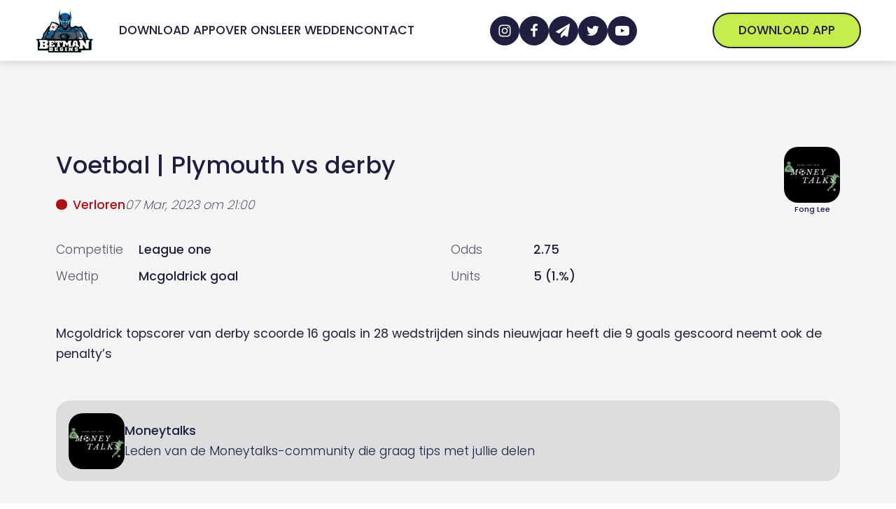

--- FILE ---
content_type: text/html; charset=UTF-8
request_url: https://www.betmanbegins.com/wedtip/plymouth-vs-derby/
body_size: 27563
content:
<!DOCTYPE html>
<html lang="nl-NL" prefix="og: https://ogp.me/ns#" >
<head><meta charset="UTF-8"><script>if(navigator.userAgent.match(/MSIE|Internet Explorer/i)||navigator.userAgent.match(/Trident\/7\..*?rv:11/i)){var href=document.location.href;if(!href.match(/[?&]nowprocket/)){if(href.indexOf("?")==-1){if(href.indexOf("#")==-1){document.location.href=href+"?nowprocket=1"}else{document.location.href=href.replace("#","?nowprocket=1#")}}else{if(href.indexOf("#")==-1){document.location.href=href+"&nowprocket=1"}else{document.location.href=href.replace("#","&nowprocket=1#")}}}}</script><script>(()=>{class RocketLazyLoadScripts{constructor(){this.v="1.2.5.1",this.triggerEvents=["keydown","mousedown","mousemove","touchmove","touchstart","touchend","wheel"],this.userEventHandler=this.t.bind(this),this.touchStartHandler=this.i.bind(this),this.touchMoveHandler=this.o.bind(this),this.touchEndHandler=this.h.bind(this),this.clickHandler=this.u.bind(this),this.interceptedClicks=[],this.interceptedClickListeners=[],this.l(this),window.addEventListener("pageshow",(t=>{this.persisted=t.persisted,this.everythingLoaded&&this.m()})),document.addEventListener("DOMContentLoaded",(()=>{this.p()})),this.delayedScripts={normal:[],async:[],defer:[]},this.trash=[],this.allJQueries=[]}k(t){document.hidden?t.t():(this.triggerEvents.forEach((e=>window.addEventListener(e,t.userEventHandler,{passive:!0}))),window.addEventListener("touchstart",t.touchStartHandler,{passive:!0}),window.addEventListener("mousedown",t.touchStartHandler),document.addEventListener("visibilitychange",t.userEventHandler))}_(){this.triggerEvents.forEach((t=>window.removeEventListener(t,this.userEventHandler,{passive:!0}))),document.removeEventListener("visibilitychange",this.userEventHandler)}i(t){"HTML"!==t.target.tagName&&(window.addEventListener("touchend",this.touchEndHandler),window.addEventListener("mouseup",this.touchEndHandler),window.addEventListener("touchmove",this.touchMoveHandler,{passive:!0}),window.addEventListener("mousemove",this.touchMoveHandler),t.target.addEventListener("click",this.clickHandler),this.L(t.target,!0),this.M(t.target,"onclick","rocket-onclick"),this.C())}o(t){window.removeEventListener("touchend",this.touchEndHandler),window.removeEventListener("mouseup",this.touchEndHandler),window.removeEventListener("touchmove",this.touchMoveHandler,{passive:!0}),window.removeEventListener("mousemove",this.touchMoveHandler),t.target.removeEventListener("click",this.clickHandler),this.L(t.target,!1),this.M(t.target,"rocket-onclick","onclick"),this.O()}h(){window.removeEventListener("touchend",this.touchEndHandler),window.removeEventListener("mouseup",this.touchEndHandler),window.removeEventListener("touchmove",this.touchMoveHandler,{passive:!0}),window.removeEventListener("mousemove",this.touchMoveHandler)}u(t){t.target.removeEventListener("click",this.clickHandler),this.L(t.target,!1),this.M(t.target,"rocket-onclick","onclick"),this.interceptedClicks.push(t),t.preventDefault(),t.stopPropagation(),t.stopImmediatePropagation(),this.O()}D(){window.removeEventListener("touchstart",this.touchStartHandler,{passive:!0}),window.removeEventListener("mousedown",this.touchStartHandler),this.interceptedClicks.forEach((t=>{t.target.dispatchEvent(new MouseEvent("click",{view:t.view,bubbles:!0,cancelable:!0}))}))}l(t){EventTarget.prototype.addEventListenerBase=EventTarget.prototype.addEventListener,EventTarget.prototype.addEventListener=function(e,i,o){"click"!==e||t.windowLoaded||i===t.clickHandler||t.interceptedClickListeners.push({target:this,func:i,options:o}),(this||window).addEventListenerBase(e,i,o)}}L(t,e){this.interceptedClickListeners.forEach((i=>{i.target===t&&(e?t.removeEventListener("click",i.func,i.options):t.addEventListener("click",i.func,i.options))})),t.parentNode!==document.documentElement&&this.L(t.parentNode,e)}S(){return new Promise((t=>{this.T?this.O=t:t()}))}C(){this.T=!0}O(){this.T=!1}M(t,e,i){t.hasAttribute&&t.hasAttribute(e)&&(event.target.setAttribute(i,event.target.getAttribute(e)),event.target.removeAttribute(e))}t(){this._(this),"loading"===document.readyState?document.addEventListener("DOMContentLoaded",this.R.bind(this)):this.R()}p(){let t=[];document.querySelectorAll("script[type=rocketlazyloadscript][data-rocket-src]").forEach((e=>{let i=e.getAttribute("data-rocket-src");if(i&&0!==i.indexOf("data:")){0===i.indexOf("//")&&(i=location.protocol+i);try{const o=new URL(i).origin;o!==location.origin&&t.push({src:o,crossOrigin:e.crossOrigin||"module"===e.getAttribute("data-rocket-type")})}catch(t){}}})),t=[...new Map(t.map((t=>[JSON.stringify(t),t]))).values()],this.j(t,"preconnect")}async R(){this.lastBreath=Date.now(),this.P(this),this.F(this),this.q(),this.A(),this.I(),await this.U(this.delayedScripts.normal),await this.U(this.delayedScripts.defer),await this.U(this.delayedScripts.async);try{await this.W(),await this.H(this),await this.J()}catch(t){console.error(t)}window.dispatchEvent(new Event("rocket-allScriptsLoaded")),this.everythingLoaded=!0,this.S().then((()=>{this.D()})),this.N()}A(){document.querySelectorAll("script[type=rocketlazyloadscript]").forEach((t=>{t.hasAttribute("data-rocket-src")?t.hasAttribute("async")&&!1!==t.async?this.delayedScripts.async.push(t):t.hasAttribute("defer")&&!1!==t.defer||"module"===t.getAttribute("data-rocket-type")?this.delayedScripts.defer.push(t):this.delayedScripts.normal.push(t):this.delayedScripts.normal.push(t)}))}async B(t){if(await this.G(),!0!==t.noModule||!("noModule"in HTMLScriptElement.prototype))return new Promise((e=>{let i;function o(){(i||t).setAttribute("data-rocket-status","executed"),e()}try{if(navigator.userAgent.indexOf("Firefox/")>0||""===navigator.vendor)i=document.createElement("script"),[...t.attributes].forEach((t=>{let e=t.nodeName;"type"!==e&&("data-rocket-type"===e&&(e="type"),"data-rocket-src"===e&&(e="src"),i.setAttribute(e,t.nodeValue))})),t.text&&(i.text=t.text),i.hasAttribute("src")?(i.addEventListener("load",o),i.addEventListener("error",(function(){i.setAttribute("data-rocket-status","failed"),e()})),setTimeout((()=>{i.isConnected||e()}),1)):(i.text=t.text,o()),t.parentNode.replaceChild(i,t);else{const i=t.getAttribute("data-rocket-type"),n=t.getAttribute("data-rocket-src");i?(t.type=i,t.removeAttribute("data-rocket-type")):t.removeAttribute("type"),t.addEventListener("load",o),t.addEventListener("error",(function(){t.setAttribute("data-rocket-status","failed"),e()})),n?(t.removeAttribute("data-rocket-src"),t.src=n):t.src="data:text/javascript;base64,"+window.btoa(unescape(encodeURIComponent(t.text)))}}catch(i){t.setAttribute("data-rocket-status","failed"),e()}}));t.setAttribute("data-rocket-status","skipped")}async U(t){const e=t.shift();return e&&e.isConnected?(await this.B(e),this.U(t)):Promise.resolve()}I(){this.j([...this.delayedScripts.normal,...this.delayedScripts.defer,...this.delayedScripts.async],"preload")}j(t,e){var i=document.createDocumentFragment();t.forEach((t=>{const o=t.getAttribute&&t.getAttribute("data-rocket-src")||t.src;if(o){const n=document.createElement("link");n.href=o,n.rel=e,"preconnect"!==e&&(n.as="script"),t.getAttribute&&"module"===t.getAttribute("data-rocket-type")&&(n.crossOrigin=!0),t.crossOrigin&&(n.crossOrigin=t.crossOrigin),t.integrity&&(n.integrity=t.integrity),i.appendChild(n),this.trash.push(n)}})),document.head.appendChild(i)}P(t){let e={};function i(i,o){return e[o].eventsToRewrite.indexOf(i)>=0&&!t.everythingLoaded?"rocket-"+i:i}function o(t,o){!function(t){e[t]||(e[t]={originalFunctions:{add:t.addEventListener,remove:t.removeEventListener},eventsToRewrite:[]},t.addEventListener=function(){arguments[0]=i(arguments[0],t),e[t].originalFunctions.add.apply(t,arguments)},t.removeEventListener=function(){arguments[0]=i(arguments[0],t),e[t].originalFunctions.remove.apply(t,arguments)})}(t),e[t].eventsToRewrite.push(o)}function n(e,i){let o=e[i];e[i]=null,Object.defineProperty(e,i,{get:()=>o||function(){},set(n){t.everythingLoaded?o=n:e["rocket"+i]=o=n}})}o(document,"DOMContentLoaded"),o(window,"DOMContentLoaded"),o(window,"load"),o(window,"pageshow"),o(document,"readystatechange"),n(document,"onreadystatechange"),n(window,"onload"),n(window,"onpageshow")}F(t){let e;function i(e){return t.everythingLoaded?e:e.split(" ").map((t=>"load"===t||0===t.indexOf("load.")?"rocket-jquery-load":t)).join(" ")}function o(o){if(o&&o.fn&&!t.allJQueries.includes(o)){o.fn.ready=o.fn.init.prototype.ready=function(e){return t.domReadyFired?e.bind(document)(o):document.addEventListener("rocket-DOMContentLoaded",(()=>e.bind(document)(o))),o([])};const e=o.fn.on;o.fn.on=o.fn.init.prototype.on=function(){return this[0]===window&&("string"==typeof arguments[0]||arguments[0]instanceof String?arguments[0]=i(arguments[0]):"object"==typeof arguments[0]&&Object.keys(arguments[0]).forEach((t=>{const e=arguments[0][t];delete arguments[0][t],arguments[0][i(t)]=e}))),e.apply(this,arguments),this},t.allJQueries.push(o)}e=o}o(window.jQuery),Object.defineProperty(window,"jQuery",{get:()=>e,set(t){o(t)}})}async H(t){const e=document.querySelector("script[data-webpack]");e&&(await async function(){return new Promise((t=>{e.addEventListener("load",t),e.addEventListener("error",t)}))}(),await t.K(),await t.H(t))}async W(){this.domReadyFired=!0,await this.G(),document.dispatchEvent(new Event("rocket-readystatechange")),await this.G(),document.rocketonreadystatechange&&document.rocketonreadystatechange(),await this.G(),document.dispatchEvent(new Event("rocket-DOMContentLoaded")),await this.G(),window.dispatchEvent(new Event("rocket-DOMContentLoaded"))}async J(){await this.G(),document.dispatchEvent(new Event("rocket-readystatechange")),await this.G(),document.rocketonreadystatechange&&document.rocketonreadystatechange(),await this.G(),window.dispatchEvent(new Event("rocket-load")),await this.G(),window.rocketonload&&window.rocketonload(),await this.G(),this.allJQueries.forEach((t=>t(window).trigger("rocket-jquery-load"))),await this.G();const t=new Event("rocket-pageshow");t.persisted=this.persisted,window.dispatchEvent(t),await this.G(),window.rocketonpageshow&&window.rocketonpageshow({persisted:this.persisted}),this.windowLoaded=!0}m(){document.onreadystatechange&&document.onreadystatechange(),window.onload&&window.onload(),window.onpageshow&&window.onpageshow({persisted:this.persisted})}q(){const t=new Map;document.write=document.writeln=function(e){const i=document.currentScript;i||console.error("WPRocket unable to document.write this: "+e);const o=document.createRange(),n=i.parentElement;let s=t.get(i);void 0===s&&(s=i.nextSibling,t.set(i,s));const c=document.createDocumentFragment();o.setStart(c,0),c.appendChild(o.createContextualFragment(e)),n.insertBefore(c,s)}}async G(){Date.now()-this.lastBreath>45&&(await this.K(),this.lastBreath=Date.now())}async K(){return document.hidden?new Promise((t=>setTimeout(t))):new Promise((t=>requestAnimationFrame(t)))}N(){this.trash.forEach((t=>t.remove()))}static run(){const t=new RocketLazyLoadScripts;t.k(t)}}RocketLazyLoadScripts.run()})();</script>

<meta name="viewport" content="width=device-width, initial-scale=1.0">



<title>Plymouth vs derby - Betmanbegins</title>
<meta name="description" content="Mcgoldrick topscorer van derby scoorde 16 goals in 28 wedstrijden sinds nieuwjaar heeft die 9 goals gescoord neemt ook de penalty’s"/>
<meta name="robots" content="follow, index, max-snippet:-1, max-video-preview:-1, max-image-preview:large"/>
<link rel="canonical" href="https://www.betmanbegins.com/wedtip/plymouth-vs-derby/" />
<meta property="og:locale" content="nl_NL" />
<meta property="og:type" content="article" />
<meta property="og:title" content="Plymouth vs derby - Betmanbegins" />
<meta property="og:description" content="Mcgoldrick topscorer van derby scoorde 16 goals in 28 wedstrijden sinds nieuwjaar heeft die 9 goals gescoord neemt ook de penalty’s" />
<meta property="og:url" content="https://www.betmanbegins.com/wedtip/plymouth-vs-derby/" />
<meta property="og:site_name" content="Betmanbegins" />
<meta property="article:publisher" content="https://www.facebook.com/groups/betmanbegins" />
<meta property="og:updated_time" content="2023-04-06T13:14:22+02:00" />
<meta property="og:image" content="https://www.betmanbegins.com/wp-content/uploads/2022/05/Betmanbegins-Logo2.png" />
<meta property="og:image:secure_url" content="https://www.betmanbegins.com/wp-content/uploads/2022/05/Betmanbegins-Logo2.png" />
<meta property="og:image:width" content="1055" />
<meta property="og:image:height" content="865" />
<meta property="og:image:alt" content="Plymouth vs derby" />
<meta property="og:image:type" content="image/png" />
<meta property="article:published_time" content="2023-03-07T14:42:50+01:00" />
<meta property="article:modified_time" content="2023-04-06T13:14:22+02:00" />
<meta name="twitter:card" content="summary_large_image" />
<meta name="twitter:title" content="Plymouth vs derby - Betmanbegins" />
<meta name="twitter:description" content="Mcgoldrick topscorer van derby scoorde 16 goals in 28 wedstrijden sinds nieuwjaar heeft die 9 goals gescoord neemt ook de penalty’s" />
<meta name="twitter:site" content="@betmanbegins" />
<meta name="twitter:creator" content="@betmanbegins" />
<meta name="twitter:image" content="https://www.betmanbegins.com/wp-content/uploads/2022/05/Betmanbegins-Logo2.png" />
<meta name="twitter:label1" content="Geschreven door" />
<meta name="twitter:data1" content="Fong Lee" />
<meta name="twitter:label2" content="Tijd om te lezen" />
<meta name="twitter:data2" content="Minder dan een minuut" />
<script type="application/ld+json" class="rank-math-schema-pro">{"@context":"https://schema.org","@graph":[{"@type":["NewsMediaOrganization","Organization"],"@id":"https://www.betmanbegins.com/#organization","name":"Betmanbegins","url":"https://www.betmanbegins.com","sameAs":["https://www.facebook.com/groups/betmanbegins","https://twitter.com/betmanbegins"],"email":"info@betmanbegins.be","logo":{"@type":"ImageObject","@id":"https://www.betmanbegins.com/#logo","url":"https://www.betmanbegins.com/wp-content/uploads/2022/02/betmanbegins-nav-logo.png","contentUrl":"https://www.betmanbegins.com/wp-content/uploads/2022/02/betmanbegins-nav-logo.png","caption":"Betmanbegins","inLanguage":"nl-NL","width":"1055","height":"865"}},{"@type":"WebSite","@id":"https://www.betmanbegins.com/#website","url":"https://www.betmanbegins.com","name":"Betmanbegins","publisher":{"@id":"https://www.betmanbegins.com/#organization"},"inLanguage":"nl-NL"},{"@type":"ImageObject","@id":"https://www.betmanbegins.com/wp-content/uploads/2022/05/Betmanbegins-Logo2.png","url":"https://www.betmanbegins.com/wp-content/uploads/2022/05/Betmanbegins-Logo2.png","width":"1055","height":"865","inLanguage":"nl-NL"},{"@type":"WebPage","@id":"https://www.betmanbegins.com/wedtip/plymouth-vs-derby/#webpage","url":"https://www.betmanbegins.com/wedtip/plymouth-vs-derby/","name":"Plymouth vs derby - Betmanbegins","datePublished":"2023-03-07T14:42:50+01:00","dateModified":"2023-04-06T13:14:22+02:00","isPartOf":{"@id":"https://www.betmanbegins.com/#website"},"primaryImageOfPage":{"@id":"https://www.betmanbegins.com/wp-content/uploads/2022/05/Betmanbegins-Logo2.png"},"inLanguage":"nl-NL"},{"@type":"Person","@id":"https://www.betmanbegins.com/team/fong-lee/","name":"Fong Lee","url":"https://www.betmanbegins.com/team/fong-lee/","image":{"@type":"ImageObject","@id":"https://secure.gravatar.com/avatar/d715fc57f872e617c52e2bde188d3cde735aaf0a606037373cc75b2dfc8816e3?s=96&amp;d=mm&amp;r=g","url":"https://secure.gravatar.com/avatar/d715fc57f872e617c52e2bde188d3cde735aaf0a606037373cc75b2dfc8816e3?s=96&amp;d=mm&amp;r=g","caption":"Fong Lee","inLanguage":"nl-NL"},"sameAs":["https://www.betmanbegins.com/"],"worksFor":{"@id":"https://www.betmanbegins.com/#organization"}},{"@type":"Article","headline":"Plymouth vs derby - Betmanbegins","datePublished":"2023-03-07T14:42:50+01:00","dateModified":"2023-04-06T13:14:22+02:00","articleSection":"Unibet","author":{"@id":"https://www.betmanbegins.com/team/fong-lee/","name":"Fong Lee"},"publisher":{"@id":"https://www.betmanbegins.com/#organization"},"description":"Mcgoldrick topscorer van derby scoorde 16 goals in 28 wedstrijden sinds nieuwjaar heeft die 9 goals gescoord neemt ook de penalty\u2019s","name":"Plymouth vs derby - Betmanbegins","@id":"https://www.betmanbegins.com/wedtip/plymouth-vs-derby/#richSnippet","isPartOf":{"@id":"https://www.betmanbegins.com/wedtip/plymouth-vs-derby/#webpage"},"image":{"@id":"https://www.betmanbegins.com/wp-content/uploads/2022/05/Betmanbegins-Logo2.png"},"inLanguage":"nl-NL","mainEntityOfPage":{"@id":"https://www.betmanbegins.com/wedtip/plymouth-vs-derby/#webpage"}}]}</script>


<link rel='dns-prefetch' href='//www.google-analytics.com' />
<link rel='dns-prefetch' href='//ipwhois.app' />
<link rel="alternate" type="application/rss+xml" title="Betmanbegins &raquo; feed" href="https://www.betmanbegins.com/feed/" />
<style id='wp-img-auto-sizes-contain-inline-css'>
img:is([sizes=auto i],[sizes^="auto," i]){contain-intrinsic-size:3000px 1500px}
/*# sourceURL=wp-img-auto-sizes-contain-inline-css */
</style>
<link   rel='preload' as='style' data-wpacu-preload-it-async='1' rel="preload" as="font" href="https://www.betmanbegins.com/wp-content/uploads/2022/01/poppins-300.woff2" type="font/woff" crossorigin>
<link   rel='preload' as='style' data-wpacu-preload-it-async='1' rel="preload" as="font" href="https://www.betmanbegins.com/wp-content/uploads/2022/02/poppins-200.woff2" type="font/woff2" crossorigin>
<link   rel='preload' as='style' data-wpacu-preload-it-async='1' rel="preload" as="font" href="https://www.betmanbegins.com/wp-content/uploads/2022/01/poppins-300.woff2" type="font/woff2" crossorigin>
<link   rel='preload' as='style' data-wpacu-preload-it-async='1' rel="preload" as="font" href="https://www.betmanbegins.com/wp-content/uploads/2022/01/poppins-400.woff2" type="font/woff2" crossorigin>
<link   rel='preload' as='style' data-wpacu-preload-it-async='1' rel="preload" as="font" href="https://www.betmanbegins.com/wp-content/uploads/2022/01/poppins-500.woff2" type="font/woff2" crossorigin>
<link data-minify="1"   rel='preload' as='style' data-wpacu-preload-it-async='1' onload="this.onload=null;this.rel='stylesheet'" id='wpacu-preload-oxy-font-manager-custom-fonts-css' href='https://www.betmanbegins.com/wp-content/cache/min/1/wp-content/uploads/oxy-font-manager/oxy-font-manager.css?ver=1713897913' media='all' />
<style id='classic-theme-styles-inline-css'>
/*! This file is auto-generated */
.wp-block-button__link{color:#fff;background-color:#32373c;border-radius:9999px;box-shadow:none;text-decoration:none;padding:calc(.667em + 2px) calc(1.333em + 2px);font-size:1.125em}.wp-block-file__button{background:#32373c;color:#fff;text-decoration:none}
/*# sourceURL=/wp-includes/css/classic-themes.min.css */
</style>
<style   data-wpacu-inline-css-file='1'>
.is-style-wedtip-heading{position:relative}.is-style-wedtip-heading:before{content:"";display:block;position:absolute;background-image:url(/wp-content/plugins/development-plugin/assets/styles/../images/star-solid.svg);background-repeat:no-repeat;background-size:contain;background-position:center;margin-left:calc(-25px - clamp(10px,.625rem + (1vw - 3.2px)*.7813,20px));top:calc(70px + var(--xs-space)*2 + var(--l-space) - 1px);height:28px;width:28px}@media only screen and (max-width: 910px){.is-style-wedtip-heading:before{position:relative;display:inline-block;top:initial;margin-left:0px;vertical-align:top;margin-right:var(--xs-space);height:26px;width:26px}}

</style>
<style id='global-styles-inline-css'>
:root{--wp--preset--aspect-ratio--square: 1;--wp--preset--aspect-ratio--4-3: 4/3;--wp--preset--aspect-ratio--3-4: 3/4;--wp--preset--aspect-ratio--3-2: 3/2;--wp--preset--aspect-ratio--2-3: 2/3;--wp--preset--aspect-ratio--16-9: 16/9;--wp--preset--aspect-ratio--9-16: 9/16;--wp--preset--color--black: #000000;--wp--preset--color--cyan-bluish-gray: #abb8c3;--wp--preset--color--white: #ffffff;--wp--preset--color--pale-pink: #f78da7;--wp--preset--color--vivid-red: #cf2e2e;--wp--preset--color--luminous-vivid-orange: #ff6900;--wp--preset--color--luminous-vivid-amber: #fcb900;--wp--preset--color--light-green-cyan: #7bdcb5;--wp--preset--color--vivid-green-cyan: #00d084;--wp--preset--color--pale-cyan-blue: #8ed1fc;--wp--preset--color--vivid-cyan-blue: #0693e3;--wp--preset--color--vivid-purple: #9b51e0;--wp--preset--color--base: #ffffff;--wp--preset--color--contrast: #000000;--wp--preset--color--primary: #9DFF20;--wp--preset--color--secondary: #345C00;--wp--preset--color--tertiary: #F6F6F6;--wp--preset--gradient--vivid-cyan-blue-to-vivid-purple: linear-gradient(135deg,rgb(6,147,227) 0%,rgb(155,81,224) 100%);--wp--preset--gradient--light-green-cyan-to-vivid-green-cyan: linear-gradient(135deg,rgb(122,220,180) 0%,rgb(0,208,130) 100%);--wp--preset--gradient--luminous-vivid-amber-to-luminous-vivid-orange: linear-gradient(135deg,rgb(252,185,0) 0%,rgb(255,105,0) 100%);--wp--preset--gradient--luminous-vivid-orange-to-vivid-red: linear-gradient(135deg,rgb(255,105,0) 0%,rgb(207,46,46) 100%);--wp--preset--gradient--very-light-gray-to-cyan-bluish-gray: linear-gradient(135deg,rgb(238,238,238) 0%,rgb(169,184,195) 100%);--wp--preset--gradient--cool-to-warm-spectrum: linear-gradient(135deg,rgb(74,234,220) 0%,rgb(151,120,209) 20%,rgb(207,42,186) 40%,rgb(238,44,130) 60%,rgb(251,105,98) 80%,rgb(254,248,76) 100%);--wp--preset--gradient--blush-light-purple: linear-gradient(135deg,rgb(255,206,236) 0%,rgb(152,150,240) 100%);--wp--preset--gradient--blush-bordeaux: linear-gradient(135deg,rgb(254,205,165) 0%,rgb(254,45,45) 50%,rgb(107,0,62) 100%);--wp--preset--gradient--luminous-dusk: linear-gradient(135deg,rgb(255,203,112) 0%,rgb(199,81,192) 50%,rgb(65,88,208) 100%);--wp--preset--gradient--pale-ocean: linear-gradient(135deg,rgb(255,245,203) 0%,rgb(182,227,212) 50%,rgb(51,167,181) 100%);--wp--preset--gradient--electric-grass: linear-gradient(135deg,rgb(202,248,128) 0%,rgb(113,206,126) 100%);--wp--preset--gradient--midnight: linear-gradient(135deg,rgb(2,3,129) 0%,rgb(40,116,252) 100%);--wp--preset--font-size--small: clamp(0.875rem, 0.875rem + ((1vw - 0.2rem) * 0.227), 1rem);--wp--preset--font-size--medium: clamp(1rem, 1rem + ((1vw - 0.2rem) * 0.227), 1.125rem);--wp--preset--font-size--large: clamp(1.75rem, 1.75rem + ((1vw - 0.2rem) * 0.227), 1.875rem);--wp--preset--font-size--x-large: 2.25rem;--wp--preset--font-size--xx-large: clamp(6.1rem, 6.1rem + ((1vw - 0.2rem) * 7.091), 10rem);--wp--preset--font-family--dm-sans: "DM Sans", sans-serif;--wp--preset--font-family--ibm-plex-mono: 'IBM Plex Mono', monospace;--wp--preset--font-family--inter: "Inter", sans-serif;--wp--preset--font-family--system-font: -apple-system,BlinkMacSystemFont,"Segoe UI",Roboto,Oxygen-Sans,Ubuntu,Cantarell,"Helvetica Neue",sans-serif;--wp--preset--font-family--source-serif-pro: "Source Serif Pro", serif;--wp--preset--spacing--20: 0.44rem;--wp--preset--spacing--30: clamp(1.5rem, 5vw, 2rem);--wp--preset--spacing--40: clamp(1.8rem, 1.8rem + ((1vw - 0.48rem) * 2.885), 3rem);--wp--preset--spacing--50: clamp(2.5rem, 8vw, 4.5rem);--wp--preset--spacing--60: clamp(3.75rem, 10vw, 7rem);--wp--preset--spacing--70: clamp(5rem, 5.25rem + ((1vw - 0.48rem) * 9.096), 8rem);--wp--preset--spacing--80: clamp(7rem, 14vw, 11rem);--wp--preset--shadow--natural: 6px 6px 9px rgba(0, 0, 0, 0.2);--wp--preset--shadow--deep: 12px 12px 50px rgba(0, 0, 0, 0.4);--wp--preset--shadow--sharp: 6px 6px 0px rgba(0, 0, 0, 0.2);--wp--preset--shadow--outlined: 6px 6px 0px -3px rgb(255, 255, 255), 6px 6px rgb(0, 0, 0);--wp--preset--shadow--crisp: 6px 6px 0px rgb(0, 0, 0);}:root :where(.is-layout-flow) > :first-child{margin-block-start: 0;}:root :where(.is-layout-flow) > :last-child{margin-block-end: 0;}:root :where(.is-layout-flow) > *{margin-block-start: 1.5rem;margin-block-end: 0;}:root :where(.is-layout-constrained) > :first-child{margin-block-start: 0;}:root :where(.is-layout-constrained) > :last-child{margin-block-end: 0;}:root :where(.is-layout-constrained) > *{margin-block-start: 1.5rem;margin-block-end: 0;}:root :where(.is-layout-flex){gap: 1.5rem;}:root :where(.is-layout-grid){gap: 1.5rem;}body .is-layout-flex{display: flex;}.is-layout-flex{flex-wrap: wrap;align-items: center;}.is-layout-flex > :is(*, div){margin: 0;}body .is-layout-grid{display: grid;}.is-layout-grid > :is(*, div){margin: 0;}.has-black-color{color: var(--wp--preset--color--black) !important;}.has-cyan-bluish-gray-color{color: var(--wp--preset--color--cyan-bluish-gray) !important;}.has-white-color{color: var(--wp--preset--color--white) !important;}.has-pale-pink-color{color: var(--wp--preset--color--pale-pink) !important;}.has-vivid-red-color{color: var(--wp--preset--color--vivid-red) !important;}.has-luminous-vivid-orange-color{color: var(--wp--preset--color--luminous-vivid-orange) !important;}.has-luminous-vivid-amber-color{color: var(--wp--preset--color--luminous-vivid-amber) !important;}.has-light-green-cyan-color{color: var(--wp--preset--color--light-green-cyan) !important;}.has-vivid-green-cyan-color{color: var(--wp--preset--color--vivid-green-cyan) !important;}.has-pale-cyan-blue-color{color: var(--wp--preset--color--pale-cyan-blue) !important;}.has-vivid-cyan-blue-color{color: var(--wp--preset--color--vivid-cyan-blue) !important;}.has-vivid-purple-color{color: var(--wp--preset--color--vivid-purple) !important;}.has-black-background-color{background-color: var(--wp--preset--color--black) !important;}.has-cyan-bluish-gray-background-color{background-color: var(--wp--preset--color--cyan-bluish-gray) !important;}.has-white-background-color{background-color: var(--wp--preset--color--white) !important;}.has-pale-pink-background-color{background-color: var(--wp--preset--color--pale-pink) !important;}.has-vivid-red-background-color{background-color: var(--wp--preset--color--vivid-red) !important;}.has-luminous-vivid-orange-background-color{background-color: var(--wp--preset--color--luminous-vivid-orange) !important;}.has-luminous-vivid-amber-background-color{background-color: var(--wp--preset--color--luminous-vivid-amber) !important;}.has-light-green-cyan-background-color{background-color: var(--wp--preset--color--light-green-cyan) !important;}.has-vivid-green-cyan-background-color{background-color: var(--wp--preset--color--vivid-green-cyan) !important;}.has-pale-cyan-blue-background-color{background-color: var(--wp--preset--color--pale-cyan-blue) !important;}.has-vivid-cyan-blue-background-color{background-color: var(--wp--preset--color--vivid-cyan-blue) !important;}.has-vivid-purple-background-color{background-color: var(--wp--preset--color--vivid-purple) !important;}.has-black-border-color{border-color: var(--wp--preset--color--black) !important;}.has-cyan-bluish-gray-border-color{border-color: var(--wp--preset--color--cyan-bluish-gray) !important;}.has-white-border-color{border-color: var(--wp--preset--color--white) !important;}.has-pale-pink-border-color{border-color: var(--wp--preset--color--pale-pink) !important;}.has-vivid-red-border-color{border-color: var(--wp--preset--color--vivid-red) !important;}.has-luminous-vivid-orange-border-color{border-color: var(--wp--preset--color--luminous-vivid-orange) !important;}.has-luminous-vivid-amber-border-color{border-color: var(--wp--preset--color--luminous-vivid-amber) !important;}.has-light-green-cyan-border-color{border-color: var(--wp--preset--color--light-green-cyan) !important;}.has-vivid-green-cyan-border-color{border-color: var(--wp--preset--color--vivid-green-cyan) !important;}.has-pale-cyan-blue-border-color{border-color: var(--wp--preset--color--pale-cyan-blue) !important;}.has-vivid-cyan-blue-border-color{border-color: var(--wp--preset--color--vivid-cyan-blue) !important;}.has-vivid-purple-border-color{border-color: var(--wp--preset--color--vivid-purple) !important;}.has-vivid-cyan-blue-to-vivid-purple-gradient-background{background: var(--wp--preset--gradient--vivid-cyan-blue-to-vivid-purple) !important;}.has-light-green-cyan-to-vivid-green-cyan-gradient-background{background: var(--wp--preset--gradient--light-green-cyan-to-vivid-green-cyan) !important;}.has-luminous-vivid-amber-to-luminous-vivid-orange-gradient-background{background: var(--wp--preset--gradient--luminous-vivid-amber-to-luminous-vivid-orange) !important;}.has-luminous-vivid-orange-to-vivid-red-gradient-background{background: var(--wp--preset--gradient--luminous-vivid-orange-to-vivid-red) !important;}.has-very-light-gray-to-cyan-bluish-gray-gradient-background{background: var(--wp--preset--gradient--very-light-gray-to-cyan-bluish-gray) !important;}.has-cool-to-warm-spectrum-gradient-background{background: var(--wp--preset--gradient--cool-to-warm-spectrum) !important;}.has-blush-light-purple-gradient-background{background: var(--wp--preset--gradient--blush-light-purple) !important;}.has-blush-bordeaux-gradient-background{background: var(--wp--preset--gradient--blush-bordeaux) !important;}.has-luminous-dusk-gradient-background{background: var(--wp--preset--gradient--luminous-dusk) !important;}.has-pale-ocean-gradient-background{background: var(--wp--preset--gradient--pale-ocean) !important;}.has-electric-grass-gradient-background{background: var(--wp--preset--gradient--electric-grass) !important;}.has-midnight-gradient-background{background: var(--wp--preset--gradient--midnight) !important;}.has-small-font-size{font-size: var(--wp--preset--font-size--small) !important;}.has-medium-font-size{font-size: var(--wp--preset--font-size--medium) !important;}.has-large-font-size{font-size: var(--wp--preset--font-size--large) !important;}.has-x-large-font-size{font-size: var(--wp--preset--font-size--x-large) !important;}
/*# sourceURL=global-styles-inline-css */
</style>
<link   rel='preload' as='style' data-wpacu-preload-it-async='1' onload="this.onload=null;this.rel='stylesheet'" id='wpacu-preload-development-css' href='https://www.betmanbegins.com/wp-content/plugins/development-plugin/assets/styles/main-min.css?ver=6.9' media='all' />
<link data-minify="1"   rel='preload' as='style' data-wpacu-preload-it-async='1' onload="this.onload=null;this.rel='stylesheet'" id='wpacu-preload-oxygen-css' href='https://www.betmanbegins.com/wp-content/cache/min/1/wp-content/plugins/oxygen/component-framework/oxygen.css?ver=1713897913' media='all' />
<style id='rocket-lazyload-inline-css'>
.rll-youtube-player{position:relative;padding-bottom:56.23%;height:0;overflow:hidden;max-width:100%;}.rll-youtube-player:focus-within{outline: 2px solid currentColor;outline-offset: 5px;}.rll-youtube-player iframe{position:absolute;top:0;left:0;width:100%;height:100%;z-index:100;background:0 0}.rll-youtube-player img{bottom:0;display:block;left:0;margin:auto;max-width:100%;width:100%;position:absolute;right:0;top:0;border:none;height:auto;-webkit-transition:.4s all;-moz-transition:.4s all;transition:.4s all}.rll-youtube-player img:hover{-webkit-filter:brightness(75%)}.rll-youtube-player .play{height:100%;width:100%;left:0;top:0;position:absolute;background:url(https://www.betmanbegins.com/wp-content/plugins/wp-rocket/assets/img/youtube.png) no-repeat center;background-color: transparent !important;cursor:pointer;border:none;}.wp-embed-responsive .wp-has-aspect-ratio .rll-youtube-player{position:absolute;padding-bottom:0;width:100%;height:100%;top:0;bottom:0;left:0;right:0}
/*# sourceURL=rocket-lazyload-inline-css */
</style>



<style class='wp-fonts-local'>
@font-face{font-family:"DM Sans";font-style:normal;font-weight:400;font-display:fallback;src:url('https://www.betmanbegins.com/wp-content/themes/oxygen-is-not-a-theme/assets/fonts/dm-sans/DMSans-Regular.woff2') format('woff2');font-stretch:normal;}
@font-face{font-family:"DM Sans";font-style:italic;font-weight:400;font-display:fallback;src:url('https://www.betmanbegins.com/wp-content/themes/oxygen-is-not-a-theme/assets/fonts/dm-sans/DMSans-Regular-Italic.woff2') format('woff2');font-stretch:normal;}
@font-face{font-family:"DM Sans";font-style:normal;font-weight:700;font-display:fallback;src:url('https://www.betmanbegins.com/wp-content/themes/oxygen-is-not-a-theme/assets/fonts/dm-sans/DMSans-Bold.woff2') format('woff2');font-stretch:normal;}
@font-face{font-family:"DM Sans";font-style:italic;font-weight:700;font-display:fallback;src:url('https://www.betmanbegins.com/wp-content/themes/oxygen-is-not-a-theme/assets/fonts/dm-sans/DMSans-Bold-Italic.woff2') format('woff2');font-stretch:normal;}
@font-face{font-family:"IBM Plex Mono";font-style:normal;font-weight:300;font-display:block;src:url('https://www.betmanbegins.com/wp-content/themes/oxygen-is-not-a-theme/assets/fonts/ibm-plex-mono/IBMPlexMono-Light.woff2') format('woff2');font-stretch:normal;}
@font-face{font-family:"IBM Plex Mono";font-style:normal;font-weight:400;font-display:block;src:url('https://www.betmanbegins.com/wp-content/themes/oxygen-is-not-a-theme/assets/fonts/ibm-plex-mono/IBMPlexMono-Regular.woff2') format('woff2');font-stretch:normal;}
@font-face{font-family:"IBM Plex Mono";font-style:italic;font-weight:400;font-display:block;src:url('https://www.betmanbegins.com/wp-content/themes/oxygen-is-not-a-theme/assets/fonts/ibm-plex-mono/IBMPlexMono-Italic.woff2') format('woff2');font-stretch:normal;}
@font-face{font-family:"IBM Plex Mono";font-style:normal;font-weight:700;font-display:block;src:url('https://www.betmanbegins.com/wp-content/themes/oxygen-is-not-a-theme/assets/fonts/ibm-plex-mono/IBMPlexMono-Bold.woff2') format('woff2');font-stretch:normal;}
@font-face{font-family:Inter;font-style:normal;font-weight:200 900;font-display:fallback;src:url('https://www.betmanbegins.com/wp-content/themes/oxygen-is-not-a-theme/assets/fonts/inter/Inter-VariableFont_slnt,wght.ttf') format('truetype');font-stretch:normal;}
@font-face{font-family:"Source Serif Pro";font-style:normal;font-weight:200 900;font-display:fallback;src:url('https://www.betmanbegins.com/wp-content/themes/oxygen-is-not-a-theme/assets/fonts/source-serif-pro/SourceSerif4Variable-Roman.ttf.woff2') format('woff2');font-stretch:normal;}
@font-face{font-family:"Source Serif Pro";font-style:italic;font-weight:200 900;font-display:fallback;src:url('https://www.betmanbegins.com/wp-content/themes/oxygen-is-not-a-theme/assets/fonts/source-serif-pro/SourceSerif4Variable-Italic.ttf.woff2') format('woff2');font-stretch:normal;}
</style>
<link rel="icon" href="https://www.betmanbegins.com/wp-content/uploads/2022/05/cropped-Betmanbegins-Logo2-52x52.png" sizes="32x32" />
<link rel="icon" href="https://www.betmanbegins.com/wp-content/uploads/2022/05/cropped-Betmanbegins-Logo2-300x300.png" sizes="192x192" />
<link rel="apple-touch-icon" href="https://www.betmanbegins.com/wp-content/uploads/2022/05/cropped-Betmanbegins-Logo2-300x300.png" />
<meta name="msapplication-TileImage" content="https://www.betmanbegins.com/wp-content/uploads/2022/05/cropped-Betmanbegins-Logo2-300x300.png" />
<link data-minify="1" rel='stylesheet' id='oxygen-cache-977-css' href='https://www.betmanbegins.com/wp-content/cache/min/1/wp-content/uploads/oxygen/css/977.css?ver=1713897914' media='all' />
<style   data-wpacu-inline-css-file='1'>
#text_block-15-16723{useCustomTag:true}#link_button-16-16723{}#link_button-16-16723:hover{}#link_button-16-16723:hover{background-color:rgba(0,0,0,0)}
</style>
<link data-minify="1" rel='stylesheet' id='oxygen-cache-22-css' href='https://www.betmanbegins.com/wp-content/cache/min/1/wp-content/uploads/oxygen/css/22.css?ver=1713897913' media='all' />
<link data-minify="1" rel='stylesheet' id='oxygen-cache-18130-css' href='https://www.betmanbegins.com/wp-content/cache/min/1/wp-content/uploads/oxygen/css/18130.css?ver=1713897914' media='all' />
<link data-minify="1"   rel='preload' as='style' data-wpacu-preload-it-async='1' onload="this.onload=null;this.rel='stylesheet'" id='wpacu-preload-oxygen-universal-styles-css' href='https://www.betmanbegins.com/wp-content/cache/min/1/wp-content/uploads/oxygen/css/universal.css?ver=1713897913' media='all' />
<noscript><style id="rocket-lazyload-nojs-css">.rll-youtube-player, [data-lazy-src]{display:none !important;}</style></noscript>
</head>
<body class="wp-singular wedtip-template-default single single-wedtip postid-20810 wp-embed-responsive wp-theme-oxygen-is-not-a-theme  oxygen-body" >
<script   src="https://www.betmanbegins.com/wp-includes/js/jquery/jquery.min.js?ver=3.7.1" id="jquery-core-js" defer></script>
<script id="google_gtagjs" src="https://www.betmanbegins.com/?local_ga_js=8bec207d0d9c155bb4921b5bf187e3f3" async></script>
<script id="google_gtagjs-inline">
window.dataLayer = window.dataLayer || [];function gtag(){dataLayer.push(arguments);}gtag('js', new Date());gtag('config', 'G-296MQVTYGX', {} );
</script>
<script type="rocketlazyloadscript" id="wpacu-preload-async-css-fallback">
/*! LoadCSS. [c]2020 Filament Group, Inc. MIT License */
/* This file is meant as a standalone workflow for
- testing support for link[rel=preload]
- enabling async CSS loading in browsers that do not support rel=preload
- applying rel preload css once loaded, whether supported or not.
*/
(function(w){"use strict";var wpacuLoadCSS=function(href,before,media,attributes){var doc=w.document;var ss=doc.createElement('link');var ref;if(before){ref=before}else{var refs=(doc.body||doc.getElementsByTagName('head')[0]).childNodes;ref=refs[refs.length-1]}
var sheets=doc.styleSheets;if(attributes){for(var attributeName in attributes){if(attributes.hasOwnProperty(attributeName)){ss.setAttribute(attributeName,attributes[attributeName])}}}
ss.rel="stylesheet";ss.href=href;ss.media="only x";function ready(cb){if(doc.body){return cb()}
setTimeout(function(){ready(cb)})}
ready(function(){ref.parentNode.insertBefore(ss,(before?ref:ref.nextSibling))});var onwpaculoadcssdefined=function(cb){var resolvedHref=ss.href;var i=sheets.length;while(i--){if(sheets[i].href===resolvedHref){return cb()}}
setTimeout(function(){onwpaculoadcssdefined(cb)})};function wpacuLoadCB(){if(ss.addEventListener){ss.removeEventListener("load",wpacuLoadCB)}
ss.media=media||"all"}
if(ss.addEventListener){ss.addEventListener("load",wpacuLoadCB)}
ss.onwpaculoadcssdefined=onwpaculoadcssdefined;onwpaculoadcssdefined(wpacuLoadCB);return ss};if(typeof exports!=="undefined"){exports.wpacuLoadCSS=wpacuLoadCSS}else{w.wpacuLoadCSS=wpacuLoadCSS}}(typeof global!=="undefined"?global:this))
</script>




						<div id="header-spacer" class="ct-div-block c-padding-bottom-xs c-padding-top-xs" ><div id="text_block-104-22" class="ct-text-block" ><br></div></div><header id="header-bar" class="ct-div-block c-padding-top-xs c-padding-bottom-xs" ><div id="div_block-79-22" class="ct-div-block margin-x-auto c-full-width c-section-padding-left c-section-padding-right primary-dark-text text-sm" ><div id="div_block-86-22" class="ct-div-block" ><a id="link-150-22" class="ct-link" href="/"   ><img  id="image-8-22" alt="" src="data:image/svg+xml,%3Csvg%20xmlns='http://www.w3.org/2000/svg'%20viewBox='0%200%200%200'%3E%3C/svg%3E" class="ct-image " data-lazy-srcset="https://www.betmanbegins.com/wp-content/uploads/2022/02/betmanbegins-nav-logo-150x123.png 150w, https://www.betmanbegins.com/wp-content/uploads/2022/02/betmanbegins-nav-logo-52x43.png 52w, https://www.betmanbegins.com/wp-content/uploads/2022/02/betmanbegins-nav-logo-80x66.png 80w, https://www.betmanbegins.com/wp-content/uploads/2022/02/betmanbegins-nav-logo-100x82.png 100w" data-lazy-sizes="(max-width: 150px) 100vw, 150px" data-lazy-src="https://www.betmanbegins.com/wp-content/uploads/2022/02/betmanbegins-nav-logo-150x123.png" /><noscript><img  id="image-8-22" alt="" src="https://www.betmanbegins.com/wp-content/uploads/2022/02/betmanbegins-nav-logo-150x123.png" class="ct-image " srcset="https://www.betmanbegins.com/wp-content/uploads/2022/02/betmanbegins-nav-logo-150x123.png 150w, https://www.betmanbegins.com/wp-content/uploads/2022/02/betmanbegins-nav-logo-52x43.png 52w, https://www.betmanbegins.com/wp-content/uploads/2022/02/betmanbegins-nav-logo-80x66.png 80w, https://www.betmanbegins.com/wp-content/uploads/2022/02/betmanbegins-nav-logo-100x82.png 100w" sizes="(max-width: 150px) 100vw, 150px" /></noscript></a><div id="div_block-92-22" class="ct-div-block c-margin-left-m c-uppercase weight-500 c-columns-gap-m hide-xl" ><a id="link_text-93-22" class="ct-link-text e-nav-link" href="/download-de-betmanbegins-app/"   >Download App</a><a id="link_text-95-22" class="ct-link-text e-nav-link" href="/over-ons/"   >Over ons<br></a><a id="link_text-96-22" class="ct-link-text e-nav-link" href="/leer-wedden-op-sport/" target="_self"  >Leer wedden<br></a><a id="link_text-282-22" class="ct-link-text e-nav-link" href="/contact/" target="_self"  >Contact<br></a></div></div><div id="div_block-24-22" class="ct-div-block c-columns-gap-xs" ><a id="link-147-22" class="ct-link" href="https://www.instagram.com/betmanbegins/" target="_blank"  ><div id="fancy_icon-20-22" class="ct-fancy-icon e-social-icon" ><svg id="svg-fancy_icon-20-22"><use xlink:href="#FontAwesomeicon-instagram"></use></svg></div></a><a id="link-149-22" class="ct-link" href="https://www.facebook.com/groups/1529971410474164/" target="_blank"  ><div id="fancy_icon-30-22" class="ct-fancy-icon e-social-icon" ><svg id="svg-fancy_icon-30-22"><use xlink:href="#FontAwesomeicon-facebook"></use></svg></div></a><a id="link-148-22" class="ct-link" href="https://t.me/betman_begins" target="_blank"  ><div id="fancy_icon-136-22" class="ct-fancy-icon e-social-icon" ><svg id="svg-fancy_icon-136-22"><use xlink:href="#FontAwesomeicon-paper-plane"></use></svg></div></a><a id="link-145-22" class="ct-link" href="https://twitter.com/betmanbegins" target="_blank"  ><div id="fancy_icon-32-22" class="ct-fancy-icon e-social-icon" ><svg id="svg-fancy_icon-32-22"><use xlink:href="#FontAwesomeicon-twitter"></use></svg></div></a><a id="link-146-22" class="ct-link" href="https://www.youtube.com/channel/UCRZbzVQk0H2q9xT2K7UesEA" target="_blank"  ><div id="fancy_icon-33-22" class="ct-fancy-icon e-social-icon" ><svg id="svg-fancy_icon-33-22"><use xlink:href="#FontAwesomeicon-youtube-play"></use></svg></div></a></div><div id="div_block-91-22" class="ct-div-block" ><a id="link_button-29-22" class="ct-link-button button text-sm" href="/download-de-betmanbegins-app/" target="_self"  >Download App</a><div id="mobile-nav-trigger" class="ct-div-block c-relative show-xl c-margin-left-xs" ><div id="fancy_icon-106-22" class="ct-fancy-icon " ><svg id="svg-fancy_icon-106-22"><use xlink:href="#FontAwesomeicon-bars"></use></svg></div><div id="text_block-110-22" class="ct-text-block" ><br></div></div></div></div></header><div id="code_block-320-11870" class="ct-code-block" ><script>
	window.addEventListener('DOMContentLoaded', function() {
		const betmanTitle = document.getElementById('title-name');

		let betmanTitleTrigger = new MouseEvent('mousedown', {
			'view': window,
			'bubbles': true,
			'cancelable': true
		});

		betmanTitle.dispatchEvent(betmanTitleTrigger);
	});
</script></div><section id="section-216-11870" class=" ct-section" ><div class="ct-section-inner-wrap"><div id="betman-banner-wrapper" class="ct-code-block c-max-width-1120 margin-x-auto c-full-width c-overflow-hidden c-margin-bottom-m" ></div><div id="div_block-4-11870" class="ct-div-block margin-x-auto c-full-width e-wt-wrapper text-sm c-max-width-1120" ><div id="div_block-354-16199" class="ct-div-block c-full-width c-columns-gap-s e-wt-page-title-wrapper c-margin-bottom-m" ><h1 id="headline-7-11870" class="ct-headline weight-500 e-wt-title c-full-width margin-x-auto c-max-width-1120 c-row-start-1 c-col-span-m-2"><span id="span-8-11870" class="ct-span e-wt-title-sport" ><a href="https://www.betmanbegins.com/sport/voetbal/" rel="tag">Voetbal</a></span> | <span id="title-name" class="ct-span e-wt-title-name" >Plymouth vs derby</span></h1><div id="div_block-376-18130" class="ct-div-block c-relative c-row-start-1 c-row-span-2 c-row-start-m-2 c-col-start-m-2" ><div id="div_block-380-18130" class="ct-div-block c-center" ><img  id="image-381-18130" alt="" src="data:image/svg+xml,%3Csvg%20xmlns='http://www.w3.org/2000/svg'%20viewBox='0%200%200%200'%3E%3C/svg%3E" class="ct-image card-radius" data-lazy-srcset="https://www.betmanbegins.com/wp-content/uploads/2023/03/image-e1677666677100-150x150.jpg 150w, https://www.betmanbegins.com/wp-content/uploads/2023/03/image-e1677666677100-52x52.jpg 52w, https://www.betmanbegins.com/wp-content/uploads/2023/03/image-e1677666677100-80x80.jpg 80w, https://www.betmanbegins.com/wp-content/uploads/2023/03/image-e1677666677100-100x100.jpg 100w" data-lazy-sizes="(max-width: 150px) 100vw, 150px" data-lazy-src="https://www.betmanbegins.com/wp-content/uploads/2023/03/image-e1677666677100-150x150.jpg" /><noscript><img  id="image-381-18130" alt="" src="https://www.betmanbegins.com/wp-content/uploads/2023/03/image-e1677666677100-150x150.jpg" class="ct-image card-radius" srcset="https://www.betmanbegins.com/wp-content/uploads/2023/03/image-e1677666677100-150x150.jpg 150w, https://www.betmanbegins.com/wp-content/uploads/2023/03/image-e1677666677100-52x52.jpg 52w, https://www.betmanbegins.com/wp-content/uploads/2023/03/image-e1677666677100-80x80.jpg 80w, https://www.betmanbegins.com/wp-content/uploads/2023/03/image-e1677666677100-100x100.jpg 100w" sizes="(max-width: 150px) 100vw, 150px" /></noscript><div id="text_block-382-18130" class="ct-text-block weight-500" ><span id="span-383-18130" class="ct-span" >Fong Lee</span></div></div></div><div id="div_block-35-11870" class="ct-div-block e-wt-r-meta-wrapper c-full-width c-columns-gap-s" ><div id="text_block-36-11870" class="ct-text-block weight-500 tip-status tip-verloren"><span id="span-37-11870" class="ct-span">Verloren</span></div><div id="text_block-38-11870" class="ct-text-block c-italic weight-200" ><span id="span-39-16199" class="ct-span" >07 Mar, 2023</span> om <span id="span-40-16199" class="ct-span" >21:00</span></div></div></div><div id="div_block-16-11870" class="ct-div-block e-wt-specs c-columns-gap-xs c-full-width c-columns-2 c-columns-l-1" ><div id="div_block-17-11870" class="ct-div-block e-tip-block-score-item c-columns-gap-s" ><div id="text_block-18-11870" class="ct-text-block c-opacity-75 weight-300" >Competitie</div><div id="text_block-19-11870" class="ct-text-block weight-500" ><span id="span-20-11870" class="ct-span" >League one</span></div></div><div id="div_block-21-11870" class="ct-div-block e-tip-block-score-item c-columns-gap-s c-row-start-2" ><div id="text_block-22-11870" class="ct-text-block c-opacity-75 weight-300" >Wedtip</div><div id="text_block-23-11870" class="ct-text-block weight-500" ><span id="span-24-11870" class="ct-span" >Mcgoldrick goal </span></div></div><div id="div_block-25-11870" class="ct-div-block c-full-width c-columns-m-1 c-columns-gap-xs c-row-start-1 c-col-start-2 c-row-span-2 c-row-start-l-3 c-col-start-l-1 c-columns-l-2 c-columns-1" ><div id="div_block-26-11870" class="ct-div-block e-tip-block-score-item c-columns-gap-s" ><div id="text_block-27-11870" class="ct-text-block c-opacity-75 weight-300" >Odds</div><div id="code_block-351-16199" class="ct-code-block weight-500" >2.75</div></div><div id="div_block-30-11870" class="ct-div-block e-tip-block-score-item c-columns-gap-s" ><div id="text_block-31-11870" class="ct-text-block c-opacity-75 weight-300" >Units</div><div id="code_block-32-11870" class="ct-code-block weight-500" >5&nbsp;(1.%)</div></div></div></div><div id="code_block-33-11870" class="ct-code-block c-full-width entry c-margin-top-l c-left" ><p>Mcgoldrick topscorer van derby scoorde 16 goals in 28 wedstrijden sinds nieuwjaar heeft die 9 goals gescoord neemt ook de penalty’s </p>
</div><div id="div_block-391-18130" class="ct-div-block c-margin-top-l c-full-width c-padding-s card-radius c-columns-gap-s text-sm" ><img  id="image-392-18130" alt="" src="data:image/svg+xml,%3Csvg%20xmlns='http://www.w3.org/2000/svg'%20viewBox='0%200%200%200'%3E%3C/svg%3E" class="ct-image card-radius" data-lazy-srcset="https://www.betmanbegins.com/wp-content/uploads/2023/03/image-e1677666677100-150x150.jpg 150w, https://www.betmanbegins.com/wp-content/uploads/2023/03/image-e1677666677100-52x52.jpg 52w, https://www.betmanbegins.com/wp-content/uploads/2023/03/image-e1677666677100-80x80.jpg 80w, https://www.betmanbegins.com/wp-content/uploads/2023/03/image-e1677666677100-100x100.jpg 100w" data-lazy-sizes="(max-width: 150px) 100vw, 150px" data-lazy-src="https://www.betmanbegins.com/wp-content/uploads/2023/03/image-e1677666677100-150x150.jpg" /><noscript><img  id="image-392-18130" alt="" src="https://www.betmanbegins.com/wp-content/uploads/2023/03/image-e1677666677100-150x150.jpg" class="ct-image card-radius" srcset="https://www.betmanbegins.com/wp-content/uploads/2023/03/image-e1677666677100-150x150.jpg 150w, https://www.betmanbegins.com/wp-content/uploads/2023/03/image-e1677666677100-52x52.jpg 52w, https://www.betmanbegins.com/wp-content/uploads/2023/03/image-e1677666677100-80x80.jpg 80w, https://www.betmanbegins.com/wp-content/uploads/2023/03/image-e1677666677100-100x100.jpg 100w" sizes="(max-width: 150px) 100vw, 150px" /></noscript><div id="div_block-393-18130" class="ct-div-block" ><div id="text_block-394-18130" class="ct-text-block weight-500" >Moneytalks</div><div id="text_block-395-18130" class="ct-text-block weight-300" >Leden van de Moneytalks-community die graag tips met jullie delen</div></div></div></div></div></section><section id="section-352-16199" class=" ct-section c-text-light" ><div class="ct-section-inner-wrap">
<div id="fancy_icon-57-11870" class="ct-fancy-icon" ><svg id="svg-fancy_icon-57-11870"><use xlink:href="#FontAwesomeicon-angle-right"></use></svg></div><div id="fancy_icon-60-11870" class="ct-fancy-icon" ><svg id="svg-fancy_icon-60-11870"><use xlink:href="#FontAwesomeicon-angle-left"></use></svg></div></div></section><section id="section-2-11870" class=" ct-section " ><div class="ct-section-inner-wrap"><div id="div_block-67-11870" class="ct-div-block margin-x-auto c-max-width-1120 c-full-width" ><div id="div_block-346-16199" class="ct-div-block e-pr-elements c-section-margin-bottom c-full-width" ><h2 id="headline-307-11870" class="ct-headline c-margin-bottom-m">Boosted odds &amp; promoties</h2><div id="div_block-322-11870" class="ct-div-block c-full-width c-overflow-hidden c-relative" ><div id="div_block-321-11870" class="ct-div-block c-full-width c-relative" ><div id="code_block-305-11870" class="ct-code-block c-columns-gap-s text-sm c-margin-bottom-m c-flex" ><span class="e-pr-term-button c-padding-bottom-xs c-opacity-50 c-cursor-pointer c-transition active" onclick="prFilter(this)">Alle</span>
</div></div></div><div id="_dynamic_list-198-11" class="oxy-dynamic-list c-columns-1 e-pr-list c-columns-gap-s">                    
                                            
                                        
                    </div>
<div id="div_block-328-16199" class="ct-div-block c-full-width c-relative c-margin-top-m e-pr-showmore" ><div id="div_block-338-16199" class="ct-div-block margin-x-auto links-soft-underline c-columns-gap-xs c-cursor-pointer"  onclick="prToggleShow(this)"><div id="text_block-330-16199" class="ct-text-block ct-link-text c-opacity-50 e-pr-showmore-more" >Toon meer</div><div id="text_block-344-16199" class="ct-text-block ct-link-text c-opacity-50 e-pr-showmore-less" >Toon minder</div><div id="fancy_icon-331-16199" class="ct-fancy-icon text-link-arrow c-opacity-50" ><svg id="svg-fancy_icon-331-16199"><use xlink:href="#FontAwesomeicon-angle-right"></use></svg></div></div></div>            <div tabindex="-1" class="oxy-modal-backdrop  "
                style="background-color: rgba(0,0,0,0.5);"
                data-trigger="user_clicks_element"                data-trigger-selector=".e-pr-open-req"                data-trigger-time="5"                data-trigger-time-unit="seconds"                data-close-automatically="no"                data-close-after-time="10"                data-close-after-time-unit="seconds"                data-trigger_scroll_amount="50"                data-trigger_scroll_direction="down"	            data-scroll_to_selector=""	            data-time_inactive="60"	            data-time-inactive-unit="seconds"	            data-number_of_clicks="3"	            data-close_on_esc="on"	            data-number_of_page_views="3"                data-close-after-form-submit="no"                data-open-again="always_show"                data-open-again-after-days="3"            >

                <div id="req-modal" class="ct-modal c-section-padding" ><div id="div_block-176-11870" class="ct-div-block c-columns-gap-m c-margin-bottom-s" ><div id="text_block-180-11870" class="ct-text-block weight-500" >Voorwaarden</div><div id="fancy_icon-178-11870" class="ct-fancy-icon oxy-close-modal" ><svg id="svg-fancy_icon-178-11870"><use xlink:href="#Lineariconsicon-cross"></use></svg></div></div><div id="req-content" class="ct-div-block max-width-large c-full-width entry-content entry text-sm e-pr-req-target" ></div></div>
            </div>
        </div><div id="div_block-219-11870" class="ct-div-block c-full-width c-columns-gap-s c-columns-m-1 c-section-margin-bottom" ><div id="_dynamic_list-220-11870" class="oxy-dynamic-list"><div id="div_block-221-11870-1" class="ct-div-block" data-id="div_block-221-11870"><a id="link-227-11870-1" class="ct-link c-full-width c-full-height c-stretch e-post-card c-relative" href="https://www.betmanbegins.com/leer-wedden-op-sport/stilstaande-fases-premier-league/" target="_self" data-id="link-227-11870"><img id="image-229-11870-1" alt="" src="data:image/svg+xml,%3Csvg%20xmlns='http://www.w3.org/2000/svg'%20viewBox='0%200%200%200'%3E%3C/svg%3E" class="ct-image image-full" data-id="image-229-11870" data-lazy-src="https://www.betmanbegins.com/wp-content/uploads/2023/01/stilstaande-fases-premier-league-480x480.jpg"><noscript><img id="image-229-11870-1" alt="" src="https://www.betmanbegins.com/wp-content/uploads/2023/01/stilstaande-fases-premier-league-480x480.jpg" class="ct-image image-full" data-id="image-229-11870"></noscript><div id="div_block-230-11870-1" class="ct-div-block owl-spacing-xs e-post-card-content-wrapper c-text-light" data-id="div_block-230-11870"><h2 id="code_block-235-11870-1" class="ct-code-block weight-500 text-base" data-id="code_block-235-11870">Stilstaande fases - Premier League</h2><div id="code_block-236-11870-1" class="ct-code-block text-xs c-max-width-640" data-id="code_block-236-11870">Bij het leren wedden op sport is het belangrijk dat je steeds op de hoogte bent van het laatste nieuws. E&eacute;n onderdeel van die informatie is weten wie de stilstaande ...</div></div><div id="fancy_icon-237-11870-1" class="ct-fancy-icon padding-0 e-post-card-arrow" data-id="fancy_icon-237-11870"><svg id="svg-fancy_icon-237-11870-1" data-id="svg-fancy_icon-237-11870"><use xlink:href="#FontAwesomeicon-angle-right"></use></svg></div></a></div>                    
                                            
                                        
                    </div>
<div id="div_block-22-16723" class="ct-div-block c-overflow-hidden c-relative c-text-light c-full-width e-ab-wrapper c-columns-2 c-columns-gap-s c-columns-s-1"  onclick="window.location = &apos;https://www.betmanbegins.com/download-de-betmanbegins-app/&apos;"><div id="div_block-6-16723" class="ct-div-block e-ab-background-shader c-full-width z-index-0 e-ab-shader-3" ></div><div id="div_block-5-16723" class="ct-div-block e-ab-background-shader c-full-width z-index-0 e-ab-shader-2" ></div><div id="div_block-4-16723" class="ct-div-block e-ab-background-shader c-full-width z-index-0 e-ab-shader-1" ></div><div id="div_block-12-16723" class="ct-div-block z-index-1 c-padding-left-m c-padding-right-m c-padding-top-m c-bottom-left c-columns-gap-s c-col-span-m-2 c-col-span-s-1 e-ab-content-wrapper" ><div id="text_block-13-16723" class="ct-text-block weight-500 heading-lg linehight-sm" >Betmanbegins-app&nbsp;<br>nu beschikbaar</div><span id="text_block-15-16723" class="ct-text-block text-xs c-max-width-480" >Geef in de app aan van welke tippers en sporten je een notificatie wil ontvangen bij een wedtip</span></div><div id="div_block-36-16723" class="ct-div-block c-columns-gap-s c-padding-left-m c-padding-right-m z-index-1 c-row-start-2 c-top-left c-padding-bottom-m" ><a id="link_button-16-16723" class="ct-link-button button text-xs button-full text-transform-none" href="https://www.betmanbegins.com/download-de-betmanbegins-app/"   >Download nu</a><div id="div_block-18-16723" class="ct-div-block c-columns-gap-xs e-ab-store-logos" ><img  id="image-20-16723" alt="" src="data:image/svg+xml,%3Csvg%20xmlns='http://www.w3.org/2000/svg'%20viewBox='0%200%200%200'%3E%3C/svg%3E" class="ct-image e-ab-store-logo" srcset="" data-lazy-sizes="(max-width: 0px) 100vw, 0px" data-lazy-src="https://www.betmanbegins.com/wp-content/uploads/2022/11/google-play-badge.svg" /><noscript><img  id="image-20-16723" alt="" src="https://www.betmanbegins.com/wp-content/uploads/2022/11/google-play-badge.svg" class="ct-image e-ab-store-logo" srcset="" sizes="(max-width: 0px) 100vw, 0px" /></noscript><img  id="image-21-16723" alt="" src="data:image/svg+xml,%3Csvg%20xmlns='http://www.w3.org/2000/svg'%20viewBox='0%200%200%200'%3E%3C/svg%3E" class="ct-image e-ab-store-logo" srcset="" data-lazy-sizes="(max-width: 0px) 100vw, 0px" data-lazy-src="https://www.betmanbegins.com/wp-content/uploads/2022/11/download-on-the-app-store.svg" /><noscript><img  id="image-21-16723" alt="" src="https://www.betmanbegins.com/wp-content/uploads/2022/11/download-on-the-app-store.svg" class="ct-image e-ab-store-logo" srcset="" sizes="(max-width: 0px) 100vw, 0px" /></noscript></div></div><div id="div_block-39-16723" class="ct-div-block c-row-span-2 c-right c-col-start-2 c-row-span-m-1 c-columns-s-1 c-col-start-s-1" ><div id="div_block-29-16723" class="ct-div-block c-bottom-right e-ab-media-wrapper c-full-width c-padding-top-l" ><img  id="image-17-16723" alt="" src="data:image/svg+xml,%3Csvg%20xmlns='http://www.w3.org/2000/svg'%20viewBox='0%200%200%200'%3E%3C/svg%3E" class="ct-image z-index-1 e-ab-media" data-lazy-srcset="https://www.betmanbegins.com/wp-content/uploads/2022/11/Group-1-640x551.png 640w, https://www.betmanbegins.com/wp-content/uploads/2022/11/Group-1-300x258.png 300w, https://www.betmanbegins.com/wp-content/uploads/2022/11/Group-1-150x129.png 150w, https://www.betmanbegins.com/wp-content/uploads/2022/11/Group-1-52x45.png 52w, https://www.betmanbegins.com/wp-content/uploads/2022/11/Group-1-80x69.png 80w, https://www.betmanbegins.com/wp-content/uploads/2022/11/Group-1-100x86.png 100w, https://www.betmanbegins.com/wp-content/uploads/2022/11/Group-1-200x172.png 200w, https://www.betmanbegins.com/wp-content/uploads/2022/11/Group-1-340x292.png 340w, https://www.betmanbegins.com/wp-content/uploads/2022/11/Group-1-480x413.png 480w" data-lazy-sizes="(max-width: 640px) 100vw, 640px" data-lazy-src="https://www.betmanbegins.com/wp-content/uploads/2022/11/Group-1-640x551.png" /><noscript><img  id="image-17-16723" alt="" src="https://www.betmanbegins.com/wp-content/uploads/2022/11/Group-1-640x551.png" class="ct-image z-index-1 e-ab-media" srcset="https://www.betmanbegins.com/wp-content/uploads/2022/11/Group-1-640x551.png 640w, https://www.betmanbegins.com/wp-content/uploads/2022/11/Group-1-300x258.png 300w, https://www.betmanbegins.com/wp-content/uploads/2022/11/Group-1-150x129.png 150w, https://www.betmanbegins.com/wp-content/uploads/2022/11/Group-1-52x45.png 52w, https://www.betmanbegins.com/wp-content/uploads/2022/11/Group-1-80x69.png 80w, https://www.betmanbegins.com/wp-content/uploads/2022/11/Group-1-100x86.png 100w, https://www.betmanbegins.com/wp-content/uploads/2022/11/Group-1-200x172.png 200w, https://www.betmanbegins.com/wp-content/uploads/2022/11/Group-1-340x292.png 340w, https://www.betmanbegins.com/wp-content/uploads/2022/11/Group-1-480x413.png 480w" sizes="(max-width: 640px) 100vw, 640px" /></noscript></div></div></div></div><h2 id="headline-396-18130" class="ct-headline c-margin-bottom-m">Wedtips en sportweddenschappen statistieken</h2><div id="div_block-402-18130" class="ct-div-block c-full-width c-columns-gap-s c-columns-1" >	
	
			<div class="c-full-width card-shadow card-radius c-padding-m c-columns-gap-m e-st-card-wrapper">
				<div class="ct-div-block c-relative">
					<a class="ct-text-link weight-300 links-soft-underline e-tc-link c-full-width c-full-height e-pr-logo-wrapper c-relative " href="https://www.betmanbegins.com/sport/voetbal/" target="_self">
						<img width="80" height="37" src="data:image/svg+xml,%3Csvg%20xmlns='http://www.w3.org/2000/svg'%20viewBox='0%200%2080%2037'%3E%3C/svg%3E" class="ct-image image-full e-apc-image" alt="" decoding="async" data-lazy-srcset="https://www.betmanbegins.com/wp-content/uploads/2022/04/Wembley-80x37.jpg 80w, https://www.betmanbegins.com/wp-content/uploads/2022/04/Wembley-300x138.jpg 300w, https://www.betmanbegins.com/wp-content/uploads/2022/04/Wembley-1024x472.jpg 1024w, https://www.betmanbegins.com/wp-content/uploads/2022/04/Wembley-150x69.jpg 150w, https://www.betmanbegins.com/wp-content/uploads/2022/04/Wembley-768x354.jpg 768w, https://www.betmanbegins.com/wp-content/uploads/2022/04/Wembley-52x24.jpg 52w, https://www.betmanbegins.com/wp-content/uploads/2022/04/Wembley-100x46.jpg 100w, https://www.betmanbegins.com/wp-content/uploads/2022/04/Wembley-200x92.jpg 200w, https://www.betmanbegins.com/wp-content/uploads/2022/04/Wembley-340x157.jpg 340w, https://www.betmanbegins.com/wp-content/uploads/2022/04/Wembley-480x221.jpg 480w, https://www.betmanbegins.com/wp-content/uploads/2022/04/Wembley-640x295.jpg 640w, https://www.betmanbegins.com/wp-content/uploads/2022/04/Wembley-720x332.jpg 720w, https://www.betmanbegins.com/wp-content/uploads/2022/04/Wembley-960x442.jpg 960w, https://www.betmanbegins.com/wp-content/uploads/2022/04/Wembley-1168x538.jpg 1168w, https://www.betmanbegins.com/wp-content/uploads/2022/04/Wembley-1440x664.jpg 1440w, https://www.betmanbegins.com/wp-content/uploads/2022/04/Wembley-1920x885.jpg 1920w, https://www.betmanbegins.com/wp-content/uploads/2022/04/Wembley-1536x708.jpg 1536w, https://www.betmanbegins.com/wp-content/uploads/2022/04/Wembley-scaled.jpg 2048w" data-lazy-sizes="(max-width: 80px) 100vw, 80px" data-lazy-src="https://www.betmanbegins.com/wp-content/uploads/2022/04/Wembley-80x37.jpg" /><noscript><img width="80" height="37" src="https://www.betmanbegins.com/wp-content/uploads/2022/04/Wembley-80x37.jpg" class="ct-image image-full e-apc-image" alt="" decoding="async" srcset="https://www.betmanbegins.com/wp-content/uploads/2022/04/Wembley-80x37.jpg 80w, https://www.betmanbegins.com/wp-content/uploads/2022/04/Wembley-300x138.jpg 300w, https://www.betmanbegins.com/wp-content/uploads/2022/04/Wembley-1024x472.jpg 1024w, https://www.betmanbegins.com/wp-content/uploads/2022/04/Wembley-150x69.jpg 150w, https://www.betmanbegins.com/wp-content/uploads/2022/04/Wembley-768x354.jpg 768w, https://www.betmanbegins.com/wp-content/uploads/2022/04/Wembley-52x24.jpg 52w, https://www.betmanbegins.com/wp-content/uploads/2022/04/Wembley-100x46.jpg 100w, https://www.betmanbegins.com/wp-content/uploads/2022/04/Wembley-200x92.jpg 200w, https://www.betmanbegins.com/wp-content/uploads/2022/04/Wembley-340x157.jpg 340w, https://www.betmanbegins.com/wp-content/uploads/2022/04/Wembley-480x221.jpg 480w, https://www.betmanbegins.com/wp-content/uploads/2022/04/Wembley-640x295.jpg 640w, https://www.betmanbegins.com/wp-content/uploads/2022/04/Wembley-720x332.jpg 720w, https://www.betmanbegins.com/wp-content/uploads/2022/04/Wembley-960x442.jpg 960w, https://www.betmanbegins.com/wp-content/uploads/2022/04/Wembley-1168x538.jpg 1168w, https://www.betmanbegins.com/wp-content/uploads/2022/04/Wembley-1440x664.jpg 1440w, https://www.betmanbegins.com/wp-content/uploads/2022/04/Wembley-1920x885.jpg 1920w, https://www.betmanbegins.com/wp-content/uploads/2022/04/Wembley-1536x708.jpg 1536w, https://www.betmanbegins.com/wp-content/uploads/2022/04/Wembley-scaled.jpg 2048w" sizes="(max-width: 80px) 100vw, 80px" /></noscript>					</a>
				</div>
				<div class="ct-div-block c-full-width">
					<h3 class="weight-500 text-sm c-columns-gap-xs c-margin-bottom-xs">
						Voetbal					</h3>
					<div class="ct-div-block c-full-width e-tipper-spec c-left c-columns-gap-xxs c-columns-4 text-xs c-margin-bottom-s c-columns-m-2">
						<span class="spec-title weight-500">Aantal tips</span><span class="spec-value">9797</span><span class="spec-title weight-500">Win rate</span><span class="spec-value">43.88%</span><span class="spec-title weight-500">Rendement</span><span class="spec-value">10,61%</span><span class="spec-title weight-500">Units winst</span><span class="spec-value">2024.74</span>					</div>
					<a class="ct-text-link c-columns-gap-xs links-soft-underline text-xs e-wr-card-link" href="https://www.betmanbegins.com/sport/voetbal/" target="_self">
						<div class="ct-text-block ct-link-text">Bekijk sport</div>
						<div class="ct-fancy-icon e-st-arrow">
							<svg>
								<use xlink:href="#FontAwesomeicon-angle-right"></use>
							</svg>
						</div>
					</a>
				</div>
			</div>
			
	
	
	
</div></div></div></section><section id="section-68-977" class=" ct-section" ><div class="ct-section-inner-wrap"><div id="div_block-69-977" class="ct-div-block c-stretch c-columns-gap-m c-columns-3 c-columns-xl-2 c-columns-m-1" ><a id="link-1035-169" class="ct-link c-left e-sg-social-card c-padding-m" href="https://t.me/betman_begins" target="_blank"  ><div id="text_block-1036-169" class="ct-text-block heading-lg weight-500" >Telegram</div><div id="text_block-1037-169" class="ct-text-block text-sm c-margin-bottom-xs c-margin-top-s c-margin-bottom-m" >Krijg een notificatie van zodra wij een tip posten. Je zal nooit nog een tip missen!</div><div id="div_block-1038-169" class="ct-div-block c-full-width" ><div id="fancy_icon-1039-169" class="ct-fancy-icon" ><svg id="svg-fancy_icon-1039-169"><use xlink:href="#FontAwesomeicon-paper-plane"></use></svg></div><div id="div_block-1040-169" class="ct-div-block c-columns-gap-xs" ><div id="text_block-1041-169" class="ct-text-block" >Volg ons</div><div id="fancy_icon-1042-169" class="ct-fancy-icon" ><svg id="svg-fancy_icon-1042-169"><use xlink:href="#FontAwesomeicon-angle-right"></use></svg></div></div></div></a><a id="link-419-169" class="ct-link c-left e-sg-social-card c-padding-m" href="https://www.facebook.com/groups/1529971410474164/" target="_blank"  ><div id="text_block-420-169" class="ct-text-block heading-lg weight-500" >Facebook groep</div><div id="text_block-421-169" class="ct-text-block text-sm c-margin-bottom-xs c-margin-top-s c-margin-bottom-m" >Iedereen kan informatie en tips delen. Meer nog, als Facebook tipper heb je recht op een vergoeding!</div><div id="div_block-422-169" class="ct-div-block c-full-width" ><div id="fancy_icon-423-169" class="ct-fancy-icon" ><svg id="svg-fancy_icon-423-169"><use xlink:href="#FontAwesomeicon-facebook"></use></svg></div><div id="div_block-424-169" class="ct-div-block c-columns-gap-xs" ><div id="text_block-425-169" class="ct-text-block" >Volg ons</div><div id="fancy_icon-426-169" class="ct-fancy-icon" ><svg id="svg-fancy_icon-426-169"><use xlink:href="#FontAwesomeicon-angle-right"></use></svg></div></div></div></a><a id="link-435-169" class="ct-link c-left e-sg-social-card c-padding-m" href="https://twitter.com/betmanbegins" target="_blank"  ><div id="text_block-436-169" class="ct-text-block heading-lg weight-500" >Twitter</div><div id="text_block-437-169" class="ct-text-block text-sm c-margin-bottom-xs c-margin-top-s c-margin-bottom-m" >Krijg een notificatie van zodra wij een tip posten. Je zal nooit nog een tip missen!</div><div id="div_block-438-169" class="ct-div-block c-full-width" ><div id="fancy_icon-439-169" class="ct-fancy-icon" ><svg id="svg-fancy_icon-439-169"><use xlink:href="#FontAwesomeicon-twitter"></use></svg></div><div id="div_block-440-169" class="ct-div-block c-columns-gap-xs" ><div id="text_block-441-169" class="ct-text-block" >Volg ons</div><div id="fancy_icon-442-169" class="ct-fancy-icon" ><svg id="svg-fancy_icon-442-169"><use xlink:href="#FontAwesomeicon-angle-right"></use></svg></div></div></div></a><a id="link-427-169" class="ct-link c-left e-sg-social-card c-padding-m" href="https://www.instagram.com/betmanbegins/" target="_blank"  ><div id="text_block-428-169" class="ct-text-block heading-lg weight-500" >Instagram</div><div id="text_block-429-169" class="ct-text-block text-sm c-margin-bottom-xs c-margin-top-s c-margin-bottom-m" >Tips, odds, interessante weetjes en winacties. Je vindt het allemaal op de Instagram pagina!</div><div id="div_block-430-169" class="ct-div-block c-full-width" ><div id="fancy_icon-431-169" class="ct-fancy-icon" ><svg id="svg-fancy_icon-431-169"><use xlink:href="#FontAwesomeicon-instagram"></use></svg></div><div id="div_block-432-169" class="ct-div-block c-columns-gap-xs" ><div id="text_block-433-169" class="ct-text-block" >Volg ons</div><div id="fancy_icon-434-169" class="ct-fancy-icon" ><svg id="svg-fancy_icon-434-169"><use xlink:href="#FontAwesomeicon-angle-right"></use></svg></div></div></div></a><a id="link-443-169" class="ct-link c-left e-sg-social-card c-padding-m" href="https://www.youtube.com/channel/UCRZbzVQk0H2q9xT2K7UesEA" target="_blank"  ><div id="text_block-444-169" class="ct-text-block heading-lg weight-500" >YouTube</div><div id="text_block-445-169" class="ct-text-block text-sm c-margin-bottom-xs c-margin-top-s c-margin-bottom-m" >Via video’s en webinars leggen we onze strategieën uit. Zo kan ook jij leren om bookmakers te verslaan!</div><div id="div_block-446-169" class="ct-div-block c-full-width" ><div id="fancy_icon-447-169" class="ct-fancy-icon" ><svg id="svg-fancy_icon-447-169"><use xlink:href="#FontAwesomeicon-youtube-play"></use></svg></div><div id="div_block-448-169" class="ct-div-block c-columns-gap-xs" ><div id="text_block-449-169" class="ct-text-block" >Volg ons</div><div id="fancy_icon-450-169" class="ct-fancy-icon" ><svg id="svg-fancy_icon-450-169"><use xlink:href="#FontAwesomeicon-angle-right"></use></svg></div></div></div></a></div></div></section><section id="section-35-22" class=" ct-section c-text-light c-overflow-hidden" ><div class="ct-section-inner-wrap"><div id="div_block-36-22" class="ct-div-block c-columns-xl-2 c-columns-m-1 c-columns-6 c-columns-gap-l" ><div id="div_block-208-22" class="ct-div-block c-relative c-full-width e-ab-wrapper c-cursor-pointer z-index-0 c-columns-1 c-columns-gap-m c-col-span-2 c-col-span-xl-1"  onclick="window.location = &apos;https://www.betmanbegins.com/download-de-betmanbegins-app/&apos;"><div id="div_block-209-22" class="ct-div-block e-ab-background-shader c-full-width z-index-0 e-ab-shader-3"  onclick="event.stopPropagation();"></div><div id="div_block-210-22" class="ct-div-block e-ab-background-shader c-full-width z-index-0 e-ab-shader-2"  onclick="event.stopPropagation();"></div><div id="div_block-211-22" class="ct-div-block e-ab-background-shader c-full-width z-index-0 e-ab-shader-1"  onclick="event.stopPropagation();"></div><div id="div_block-212-22" class="ct-div-block z-index-1 c-bottom-left c-columns-gap-s e-ab-content-wrapper c-col-span-2" ><div id="text_block-213-22" class="ct-text-block weight-500 linehight-sm heading-md" >Betmanbegins-app&nbsp;<br>nu beschikbaar</div><span id="text_block-214-22" class="ct-text-block text-xs" >Geef in de app aan van welke tippers en sporten je een notificatie wil ontvangen bij een wedtip</span><a id="link_button-215-22" class="ct-link-button button text-xs button-full text-transform-none" href="https://www.betmanbegins.com/download-de-betmanbegins-app/"    onclick="event.stopPropagation();">Download nu</a></div><div id="div_block-216-22" class="ct-div-block c-columns-gap-s z-index-1 c-top-left" ><div id="div_block-217-22" class="ct-div-block c-columns-gap-xs e-ab-store-logos" ><img  id="image-218-22" alt="" src="data:image/svg+xml,%3Csvg%20xmlns='http://www.w3.org/2000/svg'%20viewBox='0%200%200%200'%3E%3C/svg%3E" class="ct-image e-ab-store-logo" srcset="" data-lazy-sizes="(max-width: 0px) 100vw, 0px" data-lazy-src="https://www.betmanbegins.com/wp-content/uploads/2022/11/google-play-badge.svg" /><noscript><img  id="image-218-22" alt="" src="https://www.betmanbegins.com/wp-content/uploads/2022/11/google-play-badge.svg" class="ct-image e-ab-store-logo" srcset="" sizes="(max-width: 0px) 100vw, 0px" /></noscript><img  id="image-219-22" alt="" src="data:image/svg+xml,%3Csvg%20xmlns='http://www.w3.org/2000/svg'%20viewBox='0%200%200%200'%3E%3C/svg%3E" class="ct-image e-ab-store-logo" srcset="" data-lazy-sizes="(max-width: 0px) 100vw, 0px" data-lazy-src="https://www.betmanbegins.com/wp-content/uploads/2022/11/download-on-the-app-store.svg" /><noscript><img  id="image-219-22" alt="" src="https://www.betmanbegins.com/wp-content/uploads/2022/11/download-on-the-app-store.svg" class="ct-image e-ab-store-logo" srcset="" sizes="(max-width: 0px) 100vw, 0px" /></noscript></div></div></div><div id="div_block-39-22" class="ct-div-block weight-200 text-xs letter-spacing-05 c-col-start-xl-1 c-row-start-xl-2 c-columns-xl-2 c-columns-2 c-col-span-m-1 links-soft-underline c-columns-gap-m z-index-1 c-col-span-3" ><div id="div_block-62-22" class="ct-div-block owl-spacing-xs c-padding-right-l" ><a id="link_text-118-22" class="ct-link-text" href="/over-ons/" target="_self"  >Over ons<br></a><a id="link_text-124-22" class="ct-link-text" href="/artikelen/" target="_self"  >Artikelen<br></a><a id="link_text-207-22" class="ct-link-text" href="/bookmaker/" target="_self"  >Bookmakers</a><a id="link_text-203-22" class="ct-link-text" href="/leer-wedden-op-sport/" target="_self"  >Leer wedden<br></a><a id="link_text-125-22" class="ct-link-text" href="/videos/" target="_self"  >Videos<br></a><a id="link_text-126-22" class="ct-link-text" href="/wedtips/" target="_self"  >Wedtips<br></a><a id="link_text-127-22" class="ct-link-text" href="/betting-bible/" target="_self"  >Betting Bible<br></a><a id="link_text-128-22" class="ct-link-text" href="/resultaten-tips/" target="_self"  >Resultaten tips<br></a><a id="link_text-129-22" class="ct-link-text" href="/contact/" target="_self"  >Contacteer ons<br></a></div><div id="div_block-67-22" class="ct-div-block owl-spacing-xs" ><div id="text_block-68-22" class="ct-text-block letter-spacing-1 weight-500 c-margin-bottom-xs c-uppercase" >Werk met ons</div><a id="link_text-111-22" class="ct-link-text" href="/word-partner/" target="_self"  >Word een Partner<br></a><a id="link_text-112-22" class="ct-link-text c-margin-bottom-s" href="/word-tipper/" target="_self"  >Word een tipper<br></a><div id="text_block-71-22" class="ct-text-block letter-spacing-1 weight-500 c-margin-bottom-xs c-uppercase" >Legaal</div><a id="link_text-113-22" class="ct-link-text" href="/voorwaarden/" target="_self"  >Voorwaarden<br></a><a id="link_text-116-22" class="ct-link-text" href="/privacy/" target="_self"  >Privacy<br></a><a id="link_text-117-22" class="ct-link-text" href="/verantwoord-wedden/"   >Wat kost gokken jou?&nbsp;<br>Speel verantwoord. 18+<br></a></div><div id="div_block-263-22" class="ct-div-block margin-x-auto letter-spacing-1 linehight-md text-xs letter-spacing-05 c-col-span-2 c-full-width c-left weight-200 c-columns-gap-m" ><div id="div_block-276-22" class="ct-div-block" ><div id="text_block-61-22" class="ct-text-block " >Ondernemingsnummer: BE0696633610<br>Copyright @ 2021 BetmanBegins. All rights reserved.<br><span id="span-227-22" class="ct-span display-block c-margin-top-xs" >Deze boodschap mag niet gedeeld worden met minderjarigen.</span></div><div id="code_block-264-22" class="ct-code-block c-margin-top-xxs" ><div id="u24_showAds" style="display:none;"><a style="cursor: pointer;" onclick="showAds();">Klik hier</a> om alle advertenties, bookmakers en bonussen te tonen.</div></div></div><img  id="image-281-22" alt="" src="data:image/svg+xml,%3Csvg%20xmlns='http://www.w3.org/2000/svg'%20viewBox='0%200%200%200'%3E%3C/svg%3E" class="ct-image e-border-radius-small" data-lazy-srcset="https://www.betmanbegins.com/wp-content/uploads/2023/06/18plus-200x200.jpg 200w, https://www.betmanbegins.com/wp-content/uploads/2023/06/18plus-150x150.jpg 150w, https://www.betmanbegins.com/wp-content/uploads/2023/06/18plus-52x52.jpg 52w, https://www.betmanbegins.com/wp-content/uploads/2023/06/18plus-80x80.jpg 80w, https://www.betmanbegins.com/wp-content/uploads/2023/06/18plus-100x100.jpg 100w" data-lazy-sizes="(max-width: 200px) 100vw, 200px" data-lazy-src="https://www.betmanbegins.com/wp-content/uploads/2023/06/18plus-200x200.jpg" /><noscript><img  id="image-281-22" alt="" src="https://www.betmanbegins.com/wp-content/uploads/2023/06/18plus-200x200.jpg" class="ct-image e-border-radius-small" srcset="https://www.betmanbegins.com/wp-content/uploads/2023/06/18plus-200x200.jpg 200w, https://www.betmanbegins.com/wp-content/uploads/2023/06/18plus-150x150.jpg 150w, https://www.betmanbegins.com/wp-content/uploads/2023/06/18plus-52x52.jpg 52w, https://www.betmanbegins.com/wp-content/uploads/2023/06/18plus-80x80.jpg 80w, https://www.betmanbegins.com/wp-content/uploads/2023/06/18plus-100x100.jpg 100w" sizes="(max-width: 200px) 100vw, 200px" /></noscript></div></div><div id="div_block-40-22" class="ct-div-block c-top-right c-row-start-m-3 z-index-1" ><div id="div_block-48-22" class="ct-div-block c-center owl-spacing-md" ><img  id="image-41-22" alt="" src="data:image/svg+xml,%3Csvg%20xmlns='http://www.w3.org/2000/svg'%20viewBox='0%200%200%200'%3E%3C/svg%3E" class="ct-image " data-lazy-srcset="https://www.betmanbegins.com/wp-content/uploads/2022/02/betmanbegins-nav-logo-200x164.png 200w, https://www.betmanbegins.com/wp-content/uploads/2022/02/betmanbegins-nav-logo-150x123.png 150w, https://www.betmanbegins.com/wp-content/uploads/2022/02/betmanbegins-nav-logo-52x43.png 52w, https://www.betmanbegins.com/wp-content/uploads/2022/02/betmanbegins-nav-logo-80x66.png 80w, https://www.betmanbegins.com/wp-content/uploads/2022/02/betmanbegins-nav-logo-100x82.png 100w, https://www.betmanbegins.com/wp-content/uploads/2022/02/betmanbegins-nav-logo-160x131.png 160w" data-lazy-sizes="(max-width: 200px) 100vw, 200px" data-lazy-src="https://www.betmanbegins.com/wp-content/uploads/2022/02/betmanbegins-nav-logo-200x164.png" /><noscript><img  id="image-41-22" alt="" src="https://www.betmanbegins.com/wp-content/uploads/2022/02/betmanbegins-nav-logo-200x164.png" class="ct-image " srcset="https://www.betmanbegins.com/wp-content/uploads/2022/02/betmanbegins-nav-logo-200x164.png 200w, https://www.betmanbegins.com/wp-content/uploads/2022/02/betmanbegins-nav-logo-150x123.png 150w, https://www.betmanbegins.com/wp-content/uploads/2022/02/betmanbegins-nav-logo-52x43.png 52w, https://www.betmanbegins.com/wp-content/uploads/2022/02/betmanbegins-nav-logo-80x66.png 80w, https://www.betmanbegins.com/wp-content/uploads/2022/02/betmanbegins-nav-logo-100x82.png 100w, https://www.betmanbegins.com/wp-content/uploads/2022/02/betmanbegins-nav-logo-160x131.png 160w" sizes="(max-width: 200px) 100vw, 200px" /></noscript><div id="div_block-130-22" class="ct-div-block c-columns-gap-xs" ><a id="link-138-22" class="ct-link" href="https://www.instagram.com/betmanbegins/" target="_blank"  ><div id="fancy_icon-131-22" class="ct-fancy-icon e-social-icon e-social-icon-inv" ><svg id="svg-fancy_icon-131-22"><use xlink:href="#FontAwesomeicon-instagram"></use></svg></div></a><a id="link-141-22" class="ct-link" href="https://www.facebook.com/groups/1529971410474164/" target="_blank"  ><div id="fancy_icon-132-22" class="ct-fancy-icon e-social-icon e-social-icon-inv" ><svg id="svg-fancy_icon-132-22"><use xlink:href="#FontAwesomeicon-facebook"></use></svg></div></a><a id="link-142-22" class="ct-link" href="https://t.me/betman_begins" target="_blank"  ><div id="fancy_icon-137-22" class="ct-fancy-icon e-social-icon e-social-icon-inv" ><svg id="svg-fancy_icon-137-22"><use xlink:href="#FontAwesomeicon-paper-plane"></use></svg></div></a><a id="link-144-22" class="ct-link" href="https://twitter.com/betmanbegins" target="_blank"  ><div id="fancy_icon-134-22" class="ct-fancy-icon e-social-icon e-social-icon-inv" ><svg id="svg-fancy_icon-134-22"><use xlink:href="#FontAwesomeicon-twitter"></use></svg></div></a><a id="link-143-22" class="ct-link" href="https://www.youtube.com/channel/UCRZbzVQk0H2q9xT2K7UesEA" target="_blank"  ><div id="fancy_icon-135-22" class="ct-fancy-icon e-social-icon e-social-icon-inv" ><svg id="svg-fancy_icon-135-22"><use xlink:href="#FontAwesomeicon-youtube-play"></use></svg></div></a></div></div></div></div></div></section>            <div tabindex="-1" class="oxy-modal-backdrop right "
                style="background-color: rgba(0,0,0,0.7);"
                data-trigger="user_clicks_element"                data-trigger-selector="#mobile-nav-trigger"                data-trigger-time="5"                data-trigger-time-unit="seconds"                data-close-automatically="no"                data-close-after-time="10"                data-close-after-time-unit="seconds"                data-trigger_scroll_amount="50"                data-trigger_scroll_direction="down"	            data-scroll_to_selector=""	            data-time_inactive="60"	            data-time-inactive-unit="seconds"	            data-number_of_clicks="3"	            data-close_on_esc="on"	            data-number_of_page_views="3"                data-close-after-form-submit="no"                data-open-again="always_show"                data-open-again-after-days="3"            >

                <div id="modal-151-22" class="ct-modal c-padding-l c-relative" ><div id="fancy_icon-188-22" class="ct-fancy-icon oxy-close-modal" ><svg id="svg-fancy_icon-188-22"><use xlink:href="#Lineariconsicon-cross"></use></svg></div><div id="div_block-161-22" class="ct-div-block c-columns-gap-xs c-margin-top-l" ><a id="link-162-22" class="ct-link" href="https://www.instagram.com/betmanbegins/" target="_blank"  ><div id="fancy_icon-163-22" class="ct-fancy-icon e-social-icon" ><svg id="svg-fancy_icon-163-22"><use xlink:href="#FontAwesomeicon-instagram"></use></svg></div></a><a id="link-164-22" class="ct-link" href="https://www.facebook.com/groups/1529971410474164/" target="_blank"  ><div id="fancy_icon-165-22" class="ct-fancy-icon e-social-icon" ><svg id="svg-fancy_icon-165-22"><use xlink:href="#FontAwesomeicon-facebook"></use></svg></div></a><a id="link-166-22" class="ct-link" href="https://t.me/betman_begins" target="_blank"  ><div id="fancy_icon-167-22" class="ct-fancy-icon e-social-icon" ><svg id="svg-fancy_icon-167-22"><use xlink:href="#FontAwesomeicon-paper-plane"></use></svg></div></a><a id="link-168-22" class="ct-link" href="https://twitter.com/betmanbegins" target="_blank"  ><div id="fancy_icon-169-22" class="ct-fancy-icon e-social-icon" ><svg id="svg-fancy_icon-169-22"><use xlink:href="#FontAwesomeicon-twitter"></use></svg></div></a><a id="link-170-22" class="ct-link" href="https://www.youtube.com/channel/UCRZbzVQk0H2q9xT2K7UesEA" target="_blank"  ><div id="fancy_icon-171-22" class="ct-fancy-icon e-social-icon" ><svg id="svg-fancy_icon-171-22"><use xlink:href="#FontAwesomeicon-youtube-play"></use></svg></div></a></div><div id="div_block-157-22" class="ct-div-block c-uppercase weight-500 text-lg c-columns-gap-m c-margin-top-l" ><a id="link_text-158-22" class="ct-link-text e-nav-link" href="/download-de-betmanbegins-app/" target="_self"  >DOWNLOAD APP</a><a id="link_text-283-22" class="ct-link-text e-nav-link" href="/over-ons/" target="_self"  >Over Ons</a><a id="link_text-160-22" class="ct-link-text e-nav-link" href="/leer-wedden-op-sport/" target="_self"  >LEER WEDDEN<br></a><a id="link_text-284-22" class="ct-link-text e-nav-link" href="/contact/" target="_self"  >Contacteer ons<br></a><a id="link_button-175-22" class="ct-link-button button text-base" href="/download-de-betmanbegins-app/" target="_self"  >DOWNLOAD APP</a><div id="div_block-285-22" class="ct-div-block c-columns-gap-xs e-ab-store-logos" ><a id="link-288-22" class="ct-link" href="https://apple.co/3SOMnST" target="_blank"  ><img  id="image-287-22" alt="" src="data:image/svg+xml,%3Csvg%20xmlns='http://www.w3.org/2000/svg'%20viewBox='0%200%200%200'%3E%3C/svg%3E" class="ct-image e-ab-store-logo" srcset="" data-lazy-sizes="(max-width: 0px) 100vw, 0px" data-lazy-src="https://www.betmanbegins.com/wp-content/uploads/2022/11/download-on-the-app-store.svg" /><noscript><img  id="image-287-22" alt="" src="https://www.betmanbegins.com/wp-content/uploads/2022/11/download-on-the-app-store.svg" class="ct-image e-ab-store-logo" srcset="" sizes="(max-width: 0px) 100vw, 0px" /></noscript></a><a id="link-289-22" class="ct-link" href="https://bit.ly/BetmanAppAndroid" target="_blank"  ><img  id="image-286-22" alt="" src="data:image/svg+xml,%3Csvg%20xmlns='http://www.w3.org/2000/svg'%20viewBox='0%200%200%200'%3E%3C/svg%3E" class="ct-image e-ab-store-logo" srcset="" data-lazy-sizes="(max-width: 0px) 100vw, 0px" data-lazy-src="https://www.betmanbegins.com/wp-content/uploads/2022/11/google-play-badge.svg" /><noscript><img  id="image-286-22" alt="" src="https://www.betmanbegins.com/wp-content/uploads/2022/11/google-play-badge.svg" class="ct-image e-ab-store-logo" srcset="" sizes="(max-width: 0px) 100vw, 0px" /></noscript></a></div></div></div>
            </div>
        <div id="be_block" class="ct-div-block " ><div id="div_block-266-22" class="ct-div-block c-full-width c-max-width-960 c-stretch" ><div id="div_block-267-22" class="ct-div-block c-padding-top-l c-padding-left-m c-padding-right-m c-center c-padding-bottom-l" ><img  id="image-268-22" alt="" src="data:image/svg+xml,%3Csvg%20xmlns='http://www.w3.org/2000/svg'%20viewBox='0%200%200%200'%3E%3C/svg%3E" class="ct-image display-block" data-lazy-srcset="https://www.betmanbegins.com/wp-content/uploads/2022/02/betmanbegins-nav-logo-200x164.png 200w, https://www.betmanbegins.com/wp-content/uploads/2022/02/betmanbegins-nav-logo-150x123.png 150w, https://www.betmanbegins.com/wp-content/uploads/2022/02/betmanbegins-nav-logo-52x43.png 52w, https://www.betmanbegins.com/wp-content/uploads/2022/02/betmanbegins-nav-logo-80x66.png 80w, https://www.betmanbegins.com/wp-content/uploads/2022/02/betmanbegins-nav-logo-100x82.png 100w, https://www.betmanbegins.com/wp-content/uploads/2022/02/betmanbegins-nav-logo-160x131.png 160w" data-lazy-sizes="(max-width: 200px) 100vw, 200px" data-lazy-src="https://www.betmanbegins.com/wp-content/uploads/2022/02/betmanbegins-nav-logo-200x164.png" /><noscript><img  id="image-268-22" alt="" src="https://www.betmanbegins.com/wp-content/uploads/2022/02/betmanbegins-nav-logo-200x164.png" class="ct-image display-block" srcset="https://www.betmanbegins.com/wp-content/uploads/2022/02/betmanbegins-nav-logo-200x164.png 200w, https://www.betmanbegins.com/wp-content/uploads/2022/02/betmanbegins-nav-logo-150x123.png 150w, https://www.betmanbegins.com/wp-content/uploads/2022/02/betmanbegins-nav-logo-52x43.png 52w, https://www.betmanbegins.com/wp-content/uploads/2022/02/betmanbegins-nav-logo-80x66.png 80w, https://www.betmanbegins.com/wp-content/uploads/2022/02/betmanbegins-nav-logo-100x82.png 100w, https://www.betmanbegins.com/wp-content/uploads/2022/02/betmanbegins-nav-logo-160x131.png 160w" sizes="(max-width: 200px) 100vw, 200px" /></noscript><div id="text_block-275-22" class="ct-text-block text-xxs c-center c-margin-top-s c-opacity-75" >Wat kost gokken jou? Stop op tijd. 18+</div></div><div id="div_block-270-22" class="ct-div-block c-padding-l" ><div id="text_block-272-22" class="ct-text-block weight-500 linehight-sm heading-xl" >Deze website is helaas niet beschikbaar in België<br></div></div></div></div>	
<script type="speculationrules">
{"prefetch":[{"source":"document","where":{"and":[{"href_matches":"/*"},{"not":{"href_matches":["/wp-*.php","/wp-admin/*","/wp-content/uploads/*","/wp-content/*","/wp-content/plugins/*","/wp-content/themes/twentytwentythree/*","/wp-content/themes/oxygen-is-not-a-theme/*","/*\\?(.+)"]}},{"not":{"selector_matches":"a[rel~=\"nofollow\"]"}},{"not":{"selector_matches":".no-prefetch, .no-prefetch a"}}]},"eagerness":"conservative"}]}
</script>
<style>.ct-FontAwesomeicon-twitter{width:0.92857142857143em}</style>
<style>.ct-FontAwesomeicon-facebook{width:0.57142857142857em}</style>
<style>.ct-FontAwesomeicon-bars{width:0.85714285714286em}</style>
<style>.ct-FontAwesomeicon-angle-left{width:0.39285714285714em}</style>
<style>.ct-FontAwesomeicon-angle-right{width:0.32142857142857em}</style>
<style>.ct-FontAwesomeicon-instagram{width:0.85714285714286em}</style>
<?xml version="1.0"?><svg xmlns="http://www.w3.org/2000/svg" xmlns:xlink="http://www.w3.org/1999/xlink" aria-hidden="true" style="position: absolute; width: 0; height: 0; overflow: hidden;" version="1.1"><defs><symbol id="FontAwesomeicon-twitter" viewBox="0 0 26 28"><title>twitter</title><path d="M25.312 6.375c-0.688 1-1.547 1.891-2.531 2.609 0.016 0.219 0.016 0.438 0.016 0.656 0 6.672-5.078 14.359-14.359 14.359-2.859 0-5.516-0.828-7.75-2.266 0.406 0.047 0.797 0.063 1.219 0.063 2.359 0 4.531-0.797 6.266-2.156-2.219-0.047-4.078-1.5-4.719-3.5 0.313 0.047 0.625 0.078 0.953 0.078 0.453 0 0.906-0.063 1.328-0.172-2.312-0.469-4.047-2.5-4.047-4.953v-0.063c0.672 0.375 1.453 0.609 2.281 0.641-1.359-0.906-2.25-2.453-2.25-4.203 0-0.938 0.25-1.797 0.688-2.547 2.484 3.062 6.219 5.063 10.406 5.281-0.078-0.375-0.125-0.766-0.125-1.156 0-2.781 2.25-5.047 5.047-5.047 1.453 0 2.766 0.609 3.687 1.594 1.141-0.219 2.234-0.641 3.203-1.219-0.375 1.172-1.172 2.156-2.219 2.781 1.016-0.109 2-0.391 2.906-0.781z"/></symbol><symbol id="FontAwesomeicon-facebook" viewBox="0 0 16 28"><title>facebook</title><path d="M14.984 0.187v4.125h-2.453c-1.922 0-2.281 0.922-2.281 2.25v2.953h4.578l-0.609 4.625h-3.969v11.859h-4.781v-11.859h-3.984v-4.625h3.984v-3.406c0-3.953 2.422-6.109 5.953-6.109 1.687 0 3.141 0.125 3.563 0.187z"/></symbol><symbol id="FontAwesomeicon-bars" viewBox="0 0 24 28"><title>bars</title><path d="M24 21v2c0 0.547-0.453 1-1 1h-22c-0.547 0-1-0.453-1-1v-2c0-0.547 0.453-1 1-1h22c0.547 0 1 0.453 1 1zM24 13v2c0 0.547-0.453 1-1 1h-22c-0.547 0-1-0.453-1-1v-2c0-0.547 0.453-1 1-1h22c0.547 0 1 0.453 1 1zM24 5v2c0 0.547-0.453 1-1 1h-22c-0.547 0-1-0.453-1-1v-2c0-0.547 0.453-1 1-1h22c0.547 0 1 0.453 1 1z"/></symbol><symbol id="FontAwesomeicon-angle-left" viewBox="0 0 11 28"><title>angle-left</title><path d="M9.797 8.5c0 0.125-0.063 0.266-0.156 0.359l-6.141 6.141 6.141 6.141c0.094 0.094 0.156 0.234 0.156 0.359s-0.063 0.266-0.156 0.359l-0.781 0.781c-0.094 0.094-0.234 0.156-0.359 0.156s-0.266-0.063-0.359-0.156l-7.281-7.281c-0.094-0.094-0.156-0.234-0.156-0.359s0.063-0.266 0.156-0.359l7.281-7.281c0.094-0.094 0.234-0.156 0.359-0.156s0.266 0.063 0.359 0.156l0.781 0.781c0.094 0.094 0.156 0.219 0.156 0.359z"/></symbol><symbol id="FontAwesomeicon-angle-right" viewBox="0 0 9 28"><title>angle-right</title><path d="M9.297 15c0 0.125-0.063 0.266-0.156 0.359l-7.281 7.281c-0.094 0.094-0.234 0.156-0.359 0.156s-0.266-0.063-0.359-0.156l-0.781-0.781c-0.094-0.094-0.156-0.219-0.156-0.359 0-0.125 0.063-0.266 0.156-0.359l6.141-6.141-6.141-6.141c-0.094-0.094-0.156-0.234-0.156-0.359s0.063-0.266 0.156-0.359l0.781-0.781c0.094-0.094 0.234-0.156 0.359-0.156s0.266 0.063 0.359 0.156l7.281 7.281c0.094 0.094 0.156 0.234 0.156 0.359z"/></symbol><symbol id="FontAwesomeicon-youtube-play" viewBox="0 0 28 28"><title>youtube-play</title><path d="M11.109 17.625l7.562-3.906-7.562-3.953v7.859zM14 4.156c5.891 0 9.797 0.281 9.797 0.281 0.547 0.063 1.75 0.063 2.812 1.188 0 0 0.859 0.844 1.109 2.781 0.297 2.266 0.281 4.531 0.281 4.531v2.125s0.016 2.266-0.281 4.531c-0.25 1.922-1.109 2.781-1.109 2.781-1.062 1.109-2.266 1.109-2.812 1.172 0 0-3.906 0.297-9.797 0.297v0c-7.281-0.063-9.516-0.281-9.516-0.281-0.625-0.109-2.031-0.078-3.094-1.188 0 0-0.859-0.859-1.109-2.781-0.297-2.266-0.281-4.531-0.281-4.531v-2.125s-0.016-2.266 0.281-4.531c0.25-1.937 1.109-2.781 1.109-2.781 1.062-1.125 2.266-1.125 2.812-1.188 0 0 3.906-0.281 9.797-0.281v0z"/></symbol><symbol id="FontAwesomeicon-instagram" viewBox="0 0 24 28"><title>instagram</title><path d="M16 14c0-2.203-1.797-4-4-4s-4 1.797-4 4 1.797 4 4 4 4-1.797 4-4zM18.156 14c0 3.406-2.75 6.156-6.156 6.156s-6.156-2.75-6.156-6.156 2.75-6.156 6.156-6.156 6.156 2.75 6.156 6.156zM19.844 7.594c0 0.797-0.641 1.437-1.437 1.437s-1.437-0.641-1.437-1.437 0.641-1.437 1.437-1.437 1.437 0.641 1.437 1.437zM12 4.156c-1.75 0-5.5-0.141-7.078 0.484-0.547 0.219-0.953 0.484-1.375 0.906s-0.688 0.828-0.906 1.375c-0.625 1.578-0.484 5.328-0.484 7.078s-0.141 5.5 0.484 7.078c0.219 0.547 0.484 0.953 0.906 1.375s0.828 0.688 1.375 0.906c1.578 0.625 5.328 0.484 7.078 0.484s5.5 0.141 7.078-0.484c0.547-0.219 0.953-0.484 1.375-0.906s0.688-0.828 0.906-1.375c0.625-1.578 0.484-5.328 0.484-7.078s0.141-5.5-0.484-7.078c-0.219-0.547-0.484-0.953-0.906-1.375s-0.828-0.688-1.375-0.906c-1.578-0.625-5.328-0.484-7.078-0.484zM24 14c0 1.656 0.016 3.297-0.078 4.953-0.094 1.922-0.531 3.625-1.937 5.031s-3.109 1.844-5.031 1.937c-1.656 0.094-3.297 0.078-4.953 0.078s-3.297 0.016-4.953-0.078c-1.922-0.094-3.625-0.531-5.031-1.937s-1.844-3.109-1.937-5.031c-0.094-1.656-0.078-3.297-0.078-4.953s-0.016-3.297 0.078-4.953c0.094-1.922 0.531-3.625 1.937-5.031s3.109-1.844 5.031-1.937c1.656-0.094 3.297-0.078 4.953-0.078s3.297-0.016 4.953 0.078c1.922 0.094 3.625 0.531 5.031 1.937s1.844 3.109 1.937 5.031c0.094 1.656 0.078 3.297 0.078 4.953z"/></symbol><symbol id="FontAwesomeicon-paper-plane" viewBox="0 0 28 28"><title>paper-plane</title><path d="M27.563 0.172c0.328 0.234 0.484 0.609 0.422 1l-4 24c-0.047 0.297-0.234 0.547-0.5 0.703-0.141 0.078-0.313 0.125-0.484 0.125-0.125 0-0.25-0.031-0.375-0.078l-7.078-2.891-3.781 4.609c-0.187 0.234-0.469 0.359-0.766 0.359-0.109 0-0.234-0.016-0.344-0.063-0.391-0.141-0.656-0.516-0.656-0.938v-5.453l13.5-16.547-16.703 14.453-6.172-2.531c-0.359-0.141-0.594-0.469-0.625-0.859-0.016-0.375 0.172-0.734 0.5-0.922l26-15c0.156-0.094 0.328-0.141 0.5-0.141 0.203 0 0.406 0.063 0.562 0.172z"/></symbol></defs></svg><?xml version="1.0"?><svg xmlns="http://www.w3.org/2000/svg" xmlns:xlink="http://www.w3.org/1999/xlink" style="position: absolute; width: 0; height: 0; overflow: hidden;" version="1.1"><defs><symbol id="Lineariconsicon-cross" viewBox="0 0 20 20"><title>cross</title><path class="path1" d="M10.707 10.5l5.646-5.646c0.195-0.195 0.195-0.512 0-0.707s-0.512-0.195-0.707 0l-5.646 5.646-5.646-5.646c-0.195-0.195-0.512-0.195-0.707 0s-0.195 0.512 0 0.707l5.646 5.646-5.646 5.646c-0.195 0.195-0.195 0.512 0 0.707 0.098 0.098 0.226 0.146 0.354 0.146s0.256-0.049 0.354-0.146l5.646-5.646 5.646 5.646c0.098 0.098 0.226 0.146 0.354 0.146s0.256-0.049 0.354-0.146c0.195-0.195 0.195-0.512 0-0.707l-5.646-5.646z"/></symbol></defs></svg>
		<script type="rocketlazyloadscript" data-rocket-type="text/javascript">window.addEventListener('DOMContentLoaded', function() {

            // Initialize Oxygen Modals
            jQuery(document).ready(function() {

                function showModal( modal ) {
                    var $modal = jQuery( modal );
                    $modal.addClass("live");
                    var modalId = $modal[0].querySelector('.ct-modal').id;
                    
                    var focusable = modal.querySelector('a[href]:not([disabled]), button:not([disabled]), textarea:not([disabled]), input[type="text"]:not([disabled]), input[type="radio"]:not([disabled]), input[type="checkbox"]:not([disabled]), select:not([disabled])');

                    if(focusable) {
                        setTimeout(() => {
                            focusable.focus();    
                        }, 500);
                    } else {
                        setTimeout(() => {
                        $modal.focus();
                        }, 500)
                    }

                    // Check if this modal can be shown according to settings and last shown time
                    // Current and last time in milliseconds
                    var currentTime = new Date().getTime();
                    var lastShownTime = localStorage && localStorage['oxy-' + modalId + '-last-shown-time'] ? JSON.parse( localStorage['oxy-' + modalId + '-last-shown-time'] ) : false;
                    // manual triggers aren't affected by last shown time
                    if( $modal.data( 'trigger' ) != 'user_clicks_element' ) {
                        switch( $modal.data( 'open-again' ) ) {
                            case 'never_show_again':
                                // if it was shown at least once, don't show it again
                                if( lastShownTime !== false ) return;
                                break;
                            case 'show_again_after':
                                var settingDays = parseInt( $modal.data( 'open-again-after-days' ) );
                                var actualDays = ( currentTime - lastShownTime ) / ( 60*60*24*1000 );
                                if( actualDays < settingDays ) return;
                                break;
                            default:
                                //always show
                                break;
                        }
                    }

                    // Body manipulation to prevent scrolling while modal is active, and maintain scroll position.
                    document.querySelector('body').style.top = `-${window.scrollY}px`;
                    document.querySelector('body').classList.add('oxy-modal-active');
                    
                    // save current time as last shown time
                    if( localStorage ) localStorage['oxy-' + modalId + '-last-shown-time'] = JSON.stringify( currentTime );

                    // trick to make jQuery fadeIn with flex
                    $modal.css("display", "flex");
                    $modal.hide();
                    // trick to force AOS trigger on elements inside the modal
                    $modal.find(".aos-animate").removeClass("aos-animate").addClass("aos-animate-disabled");

                    // show the modal
                    $modal.fadeIn(250, function(){
                        // trick to force AOS trigger on elements inside the modal
                        $modal.find(".aos-animate-disabled").removeClass("aos-animate-disabled").addClass("aos-animate");
                    });


                    if( $modal.data( 'close-automatically' ) == 'yes' ) {
                        var time = parseInt( $modal.data( 'close-after-time' ) );
                        if( $modal.data( 'close-after-time-unit' ) == 'seconds' ) {
                            time = parseInt( parseFloat( $modal.data( 'close-after-time' ) ) * 1000 );
                        }
                        setTimeout( function(){
                            hideModal(modal);
                        }, time );
                    }

                    // close modal automatically after form submit (Non-AJAX)
                    if( $modal.data( 'close-after-form-submit' ) == 'yes' && $modal.data("trigger") == "after_specified_time" ) {

                        // WPForms
                        // WPForms replaces the form with a confirmation message on page refresh
                        if( $modal.find(".wpforms-confirmation-container-full").length > 0 ) {
                            setTimeout(function () {
                                hideModal(modal);
                            }, 3000);
                        }

                        // Formidable Forms
                        // Formidable Forms replaces the form with a confirmation message on page refresh
                        if( $modal.find(".frm_message").length > 0 ) {
                            setTimeout(function () {
                                hideModal(modal);
                            }, 3000);
                        }

                        // Caldera Forms
                        // Caldera Forms replaces the form with a confirmation message on page refresh
                        if( $modal.find(".caldera-grid .alert-success").length > 0 ) {
                            setTimeout(function () {
                                hideModal(modal);
                            }, 3000);
                        }

                    }
                }

                window.oxyShowModal = showModal;

                var hideModal = function ( modal ) {

                    // Body manipulation for scroll prevention and maintaining scroll position
                    var scrollY = document.querySelector('body').style.top;
                    document.querySelector('body').classList.remove('oxy-modal-active');
                    document.querySelector('body').style.top = '';
                    window.scrollTo(0, parseInt(scrollY || '0') * -1);

                    // The function may be called by third party code, without argument, so we must close the first visible modal
                    if( typeof modal === 'undefined' ) {
                        var openModals = jQuery(".oxy-modal-backdrop.live");
                        if( openModals.length == 0 ) return;
                        modal = openModals[0];
                    }

                    var $modal = jQuery( modal );
                    // refresh any iframe so media embedded this way is stopped
                    $modal.find( 'iframe').each(function(index){
                        this.src = this.src;
                    });
                    // HTML5 videos can be stopped easily
                    $modal.find( 'video' ).each(function(index){
                        this.pause();
                    });
                    // If there are any forms in the modal, reset them
                    $modal.find("form").each(function(index){
                        this.reset();
                    });

                    $modal.find(".aos-animate").removeClass("aos-animate").addClass("aos-animate-disabled");

                    $modal.fadeOut(400, function(){
                        $modal.removeClass("live");
                        $modal.find(".aos-animate-disabled").removeClass("aos-animate-disabled").addClass("aos-animate");
                    });
                };

                window.oxyCloseModal = hideModal;

                jQuery( ".oxy-modal-backdrop" ).each(function( index ) {

                    var modal = this;

                    (function( modal ){
                        var $modal = jQuery( modal );
						
						var exitIntentFunction = function( e ){
                            if( e.target.tagName == 'SELECT' ) { return; }
							if( e.clientY <= 0 ) {
								showModal( modal );
								document.removeEventListener( "mouseleave", exitIntentFunction );
								document.removeEventListener( "mouseout", exitIntentFunction );
							}
						}

                        switch ( jQuery( modal ).data("trigger") ) {

                            case "on_exit_intent":
                                document.addEventListener( "mouseleave", exitIntentFunction, false);
								document.addEventListener( "mouseout", exitIntentFunction, false);
                                break;

                            case "user_clicks_element":
                                jQuery( jQuery( modal ).data( 'trigger-selector' ) ).click( function( event ) {
                                    showModal( modal );
                                    event.preventDefault();
                                } );
                                break;

                            case "after_specified_time":
                                var time = parseInt( jQuery( modal ).data( 'trigger-time' ) );
                                if( jQuery( modal ).data( 'trigger-time-unit' ) == 'seconds' ) {
                                    time = parseInt( parseFloat( jQuery( modal ).data( 'trigger-time' ) ) * 1000 );
                                }
                                setTimeout( function(){
                                    showModal( modal );
                                }, time );
                                break;

                            case "after_scrolled_amount":
                                window.addEventListener("scroll", function scrollDetection(){
                                    var winheight= window.innerHeight || (document.documentElement || document.body).clientHeight;
                                    var docheight = jQuery(document).height();
                                    var scrollTop = window.pageYOffset || (document.documentElement || document.body.parentNode || document.body).scrollTop;
                                    var isScrollUp = false;
                                    var oxyPreviousScrollTop = parseInt( jQuery( modal ).data( 'previous_scroll_top' ) );
                                    if( !isNaN( oxyPreviousScrollTop ) ) {
                                        if( oxyPreviousScrollTop > scrollTop) isScrollUp = true;
                                    }
                                    jQuery( modal ).data( 'previous_scroll_top', scrollTop );
                                    var trackLength = docheight - winheight;
                                    var pctScrolled = Math.floor(scrollTop/trackLength * 100);
                                    if( isNaN( pctScrolled ) ) pctScrolled = 0;

                                    if(
                                        ( isScrollUp && jQuery( modal ).data( 'trigger_scroll_direction' ) == 'up' ) ||
                                        ( !isScrollUp && jQuery( modal ).data( 'trigger_scroll_direction' ) == 'down' && pctScrolled >= parseInt( jQuery( modal ).data( 'trigger_scroll_amount' ) ) )
                                    ) {
                                        showModal( modal );
                                        window.removeEventListener( "scroll", scrollDetection );
                                    }
                                }, false);
                                break;
                            case "on_scroll_to_element":
                                window.addEventListener("scroll", function scrollDetection(){
                                    var $element = jQuery( jQuery( modal ).data( 'scroll_to_selector' ) );
                                    if( $element.length == 0 ) {
                                        window.removeEventListener( "scroll", scrollDetection );
                                        return;
                                    }

                                    var top_of_element = $element.offset().top;
                                    var bottom_of_element = $element.offset().top + $element.outerHeight();
                                    var bottom_of_screen = jQuery(window).scrollTop() + jQuery(window).innerHeight();
                                    var top_of_screen = jQuery(window).scrollTop();

                                    if ((bottom_of_screen > bottom_of_element - $element.outerHeight() /2 ) && (top_of_screen < top_of_element + $element.outerHeight() /2 )){
                                        showModal( modal );
                                        window.removeEventListener( "scroll", scrollDetection );
                                    }
                                }, false);
                                break;
                            case "after_number_of_clicks":
                                document.addEventListener("click", function clickDetection(){
                                    var number_of_clicks = parseInt( jQuery( modal ).data( 'number_of_clicks' ) );

                                    var clicks_performed = isNaN( parseInt( jQuery( modal ).data( 'clicks_performed' ) ) ) ? 1 :  parseInt( jQuery( modal ).data( 'clicks_performed' ) ) + 1;

                                    jQuery( modal ).data( 'clicks_performed', clicks_performed );

                                    if ( clicks_performed == number_of_clicks ){
                                        showModal( modal );
                                        document.removeEventListener( "click", clickDetection );
                                    }
                                }, false);
                                break;
                            case "after_time_inactive":
                                var time = parseInt( jQuery( modal ).data( 'time_inactive' ) );
                                if( jQuery( modal ).data( 'time-inactive-unit' ) == 'seconds' ) {
                                    time = parseInt( parseFloat( jQuery( modal ).data( 'time_inactive' ) ) * 1000 );
                                }
                                var activityDetected = function(){
                                    jQuery( modal ).data( 'millis_idle', 0 );
                                };
                                document.addEventListener( "click", activityDetected);
                                document.addEventListener( "mousemove", activityDetected);
                                document.addEventListener( "keypress", activityDetected);
                                document.addEventListener( "scroll", activityDetected);

                                var idleInterval = setInterval(function(){
                                    var millis_idle = isNaN( parseInt( jQuery( modal ).data( 'millis_idle' ) ) ) ? 100 :  parseInt( jQuery( modal ).data( 'millis_idle' ) ) + 100;
                                    jQuery( modal ).data( 'millis_idle', millis_idle );
                                    if( millis_idle > time ){
                                        clearInterval( idleInterval );
                                        document.removeEventListener( "click", activityDetected );
                                        document.removeEventListener( "mousemove", activityDetected );
                                        document.removeEventListener( "keypress", activityDetected );
                                        document.removeEventListener( "scroll", activityDetected );
                                        showModal( modal );
                                    }
                                }, 100);
                                break;

                            case "after_number_of_page_views":
                                var modalId = modal.querySelector('.ct-modal').id;
                                var pageViews = localStorage && localStorage['oxy-' + modalId + '-page-views'] ? parseInt( localStorage['oxy-' + modalId + '-page-views'] ) : 0;
                                pageViews++;
                                if( localStorage ) localStorage['oxy-' + modalId + '-page-views'] = pageViews;
                                if( parseInt( jQuery( modal ).data( 'number_of_page_views' ) ) == pageViews ) {
                                    if( localStorage ) localStorage['oxy-' + modalId + '-page-views'] = 0;
                                    showModal( modal );
                                }
                                break;

                        }

                        // add event handler to close modal automatically after AJAX form submit
                        if( $modal.data( 'close-after-form-submit' ) == 'yes' ) {

                            // Contact Form 7
                            if (typeof wpcf7 !== 'undefined') {
                                $modal.find('div.wpcf7').each(function () {
                                    var $form = jQuery(this).find('form');
                                    this.addEventListener('wpcf7submit', function (event) {
                                        if (event.detail.contactFormId == $form.attr("id")) {
                                            setTimeout(function () {
                                                hideModal(modal);
                                            }, 3000);
                                        }
                                    }, false);
                                });
                            }

                            // Caldera Forms
                            document.addEventListener( "cf.submission", function(event){
                                // Pending, Caldera AJAX form submissions aren't working since Oxygen 2.2, see: https://github.com/soflyy/oxygen/issues/1638
                            });

                            // Ninja Forms
                            jQuery(document).on("nfFormSubmitResponse", function(event, response){
                                // Only close the modal if the event was triggered from a Ninja Form inside the modal
                                if( $modal.find("#nf-form-" + response.id + "-cont").length > 0 ) {
                                    setTimeout(function () {
                                        hideModal(modal);
                                    }, 3000);
                                }
                            });

                        }

                    })( modal );

                });

                // handle clicks on modal backdrop and on .oxy-close-modal
                jQuery("body").on('click touchend', '.oxy-modal-backdrop, .oxy-close-modal', function( event ) {

                    var $this = jQuery( this );
                    var $target = jQuery( event.target );

                    // Click event in the modal div and it's children is propagated to the backdrop
                    if( !$target.hasClass( 'oxy-modal-backdrop' ) && !$this.hasClass( 'oxy-close-modal' ) ) {
                        //event.stopPropagation();
                        return;
                    }

                    if( $target.hasClass( 'oxy-modal-backdrop' ) && $this.hasClass( 'oxy-not-closable' ) ) {
                        return;
                    }

                    if( $this.hasClass( 'oxy-close-modal' ) ) event.preventDefault();

                    var $modal = $this.hasClass( 'oxy-close-modal' ) ? $this.closest('.oxy-modal-backdrop') : $this;
                    hideModal( $modal[0] );
                });

                jQuery(document).keyup( function(e){
                    if( e.key == 'Escape' ){
                        jQuery(".oxy-modal-backdrop:visible").each(function(index){
                            if( jQuery(this).data("close_on_esc") == 'on' ) hideModal(this);
                        });
                    }
                } );

            });

		});</script>

	<style id='wp-block-paragraph-inline-css'>
.is-small-text{font-size:.875em}.is-regular-text{font-size:1em}.is-large-text{font-size:2.25em}.is-larger-text{font-size:3em}.has-drop-cap:not(:focus):first-letter{float:left;font-size:8.4em;font-style:normal;font-weight:100;line-height:.68;margin:.05em .1em 0 0;text-transform:uppercase}body.rtl .has-drop-cap:not(:focus):first-letter{float:none;margin-left:.1em}p.has-drop-cap.has-background{overflow:hidden}:root :where(p.has-background){padding:1.25em 2.375em}:where(p.has-text-color:not(.has-link-color)) a{color:inherit}p.has-text-align-left[style*="writing-mode:vertical-lr"],p.has-text-align-right[style*="writing-mode:vertical-rl"]{rotate:180deg}
/*# sourceURL=https://www.betmanbegins.com/wp-includes/blocks/paragraph/style.min.css */
</style>
<style id='wp-block-heading-inline-css'>
h1:where(.wp-block-heading).has-background,h2:where(.wp-block-heading).has-background,h3:where(.wp-block-heading).has-background,h4:where(.wp-block-heading).has-background,h5:where(.wp-block-heading).has-background,h6:where(.wp-block-heading).has-background{padding:1.25em 2.375em}h1.has-text-align-left[style*=writing-mode]:where([style*=vertical-lr]),h1.has-text-align-right[style*=writing-mode]:where([style*=vertical-rl]),h2.has-text-align-left[style*=writing-mode]:where([style*=vertical-lr]),h2.has-text-align-right[style*=writing-mode]:where([style*=vertical-rl]),h3.has-text-align-left[style*=writing-mode]:where([style*=vertical-lr]),h3.has-text-align-right[style*=writing-mode]:where([style*=vertical-rl]),h4.has-text-align-left[style*=writing-mode]:where([style*=vertical-lr]),h4.has-text-align-right[style*=writing-mode]:where([style*=vertical-rl]),h5.has-text-align-left[style*=writing-mode]:where([style*=vertical-lr]),h5.has-text-align-right[style*=writing-mode]:where([style*=vertical-rl]),h6.has-text-align-left[style*=writing-mode]:where([style*=vertical-lr]),h6.has-text-align-right[style*=writing-mode]:where([style*=vertical-rl]){rotate:180deg}
/*# sourceURL=https://www.betmanbegins.com/wp-includes/blocks/heading/style.min.css */
</style>
<style id='wp-block-table-inline-css'>
.wp-block-table{overflow-x:auto}.wp-block-table table{border-collapse:collapse;width:100%}.wp-block-table thead{border-bottom:3px solid}.wp-block-table tfoot{border-top:3px solid}.wp-block-table td,.wp-block-table th{border:1px solid;padding:.5em}.wp-block-table .has-fixed-layout{table-layout:fixed;width:100%}.wp-block-table .has-fixed-layout td,.wp-block-table .has-fixed-layout th{word-break:break-word}.wp-block-table.aligncenter,.wp-block-table.alignleft,.wp-block-table.alignright{display:table;width:auto}.wp-block-table.aligncenter td,.wp-block-table.aligncenter th,.wp-block-table.alignleft td,.wp-block-table.alignleft th,.wp-block-table.alignright td,.wp-block-table.alignright th{word-break:break-word}.wp-block-table .has-subtle-light-gray-background-color{background-color:#f3f4f5}.wp-block-table .has-subtle-pale-green-background-color{background-color:#e9fbe5}.wp-block-table .has-subtle-pale-blue-background-color{background-color:#e7f5fe}.wp-block-table .has-subtle-pale-pink-background-color{background-color:#fcf0ef}.wp-block-table.is-style-stripes{background-color:initial;border-collapse:inherit;border-spacing:0}.wp-block-table.is-style-stripes tbody tr:nth-child(odd){background-color:#f0f0f0}.wp-block-table.is-style-stripes.has-subtle-light-gray-background-color tbody tr:nth-child(odd){background-color:#f3f4f5}.wp-block-table.is-style-stripes.has-subtle-pale-green-background-color tbody tr:nth-child(odd){background-color:#e9fbe5}.wp-block-table.is-style-stripes.has-subtle-pale-blue-background-color tbody tr:nth-child(odd){background-color:#e7f5fe}.wp-block-table.is-style-stripes.has-subtle-pale-pink-background-color tbody tr:nth-child(odd){background-color:#fcf0ef}.wp-block-table.is-style-stripes td,.wp-block-table.is-style-stripes th{border-color:#0000}.wp-block-table.is-style-stripes{border-bottom:1px solid #f0f0f0}.wp-block-table .has-border-color td,.wp-block-table .has-border-color th,.wp-block-table .has-border-color tr,.wp-block-table .has-border-color>*{border-color:inherit}.wp-block-table table[style*=border-top-color] tr:first-child,.wp-block-table table[style*=border-top-color] tr:first-child td,.wp-block-table table[style*=border-top-color] tr:first-child th,.wp-block-table table[style*=border-top-color]>*,.wp-block-table table[style*=border-top-color]>* td,.wp-block-table table[style*=border-top-color]>* th{border-top-color:inherit}.wp-block-table table[style*=border-top-color] tr:not(:first-child){border-top-color:initial}.wp-block-table table[style*=border-right-color] td:last-child,.wp-block-table table[style*=border-right-color] th,.wp-block-table table[style*=border-right-color] tr,.wp-block-table table[style*=border-right-color]>*{border-right-color:inherit}.wp-block-table table[style*=border-bottom-color] tr:last-child,.wp-block-table table[style*=border-bottom-color] tr:last-child td,.wp-block-table table[style*=border-bottom-color] tr:last-child th,.wp-block-table table[style*=border-bottom-color]>*,.wp-block-table table[style*=border-bottom-color]>* td,.wp-block-table table[style*=border-bottom-color]>* th{border-bottom-color:inherit}.wp-block-table table[style*=border-bottom-color] tr:not(:last-child){border-bottom-color:initial}.wp-block-table table[style*=border-left-color] td:first-child,.wp-block-table table[style*=border-left-color] th,.wp-block-table table[style*=border-left-color] tr,.wp-block-table table[style*=border-left-color]>*{border-left-color:inherit}.wp-block-table table[style*=border-style] td,.wp-block-table table[style*=border-style] th,.wp-block-table table[style*=border-style] tr,.wp-block-table table[style*=border-style]>*{border-style:inherit}.wp-block-table table[style*=border-width] td,.wp-block-table table[style*=border-width] th,.wp-block-table table[style*=border-width] tr,.wp-block-table table[style*=border-width]>*{border-style:inherit;border-width:inherit}
/*# sourceURL=https://www.betmanbegins.com/wp-includes/blocks/table/style.min.css */
</style>
<script type="rocketlazyloadscript" id="rocket-browser-checker-js-after">
"use strict";var _createClass=function(){function defineProperties(target,props){for(var i=0;i<props.length;i++){var descriptor=props[i];descriptor.enumerable=descriptor.enumerable||!1,descriptor.configurable=!0,"value"in descriptor&&(descriptor.writable=!0),Object.defineProperty(target,descriptor.key,descriptor)}}return function(Constructor,protoProps,staticProps){return protoProps&&defineProperties(Constructor.prototype,protoProps),staticProps&&defineProperties(Constructor,staticProps),Constructor}}();function _classCallCheck(instance,Constructor){if(!(instance instanceof Constructor))throw new TypeError("Cannot call a class as a function")}var RocketBrowserCompatibilityChecker=function(){function RocketBrowserCompatibilityChecker(options){_classCallCheck(this,RocketBrowserCompatibilityChecker),this.passiveSupported=!1,this._checkPassiveOption(this),this.options=!!this.passiveSupported&&options}return _createClass(RocketBrowserCompatibilityChecker,[{key:"_checkPassiveOption",value:function(self){try{var options={get passive(){return!(self.passiveSupported=!0)}};window.addEventListener("test",null,options),window.removeEventListener("test",null,options)}catch(err){self.passiveSupported=!1}}},{key:"initRequestIdleCallback",value:function(){!1 in window&&(window.requestIdleCallback=function(cb){var start=Date.now();return setTimeout(function(){cb({didTimeout:!1,timeRemaining:function(){return Math.max(0,50-(Date.now()-start))}})},1)}),!1 in window&&(window.cancelIdleCallback=function(id){return clearTimeout(id)})}},{key:"isDataSaverModeOn",value:function(){return"connection"in navigator&&!0===navigator.connection.saveData}},{key:"supportsLinkPrefetch",value:function(){var elem=document.createElement("link");return elem.relList&&elem.relList.supports&&elem.relList.supports("prefetch")&&window.IntersectionObserver&&"isIntersecting"in IntersectionObserverEntry.prototype}},{key:"isSlowConnection",value:function(){return"connection"in navigator&&"effectiveType"in navigator.connection&&("2g"===navigator.connection.effectiveType||"slow-2g"===navigator.connection.effectiveType)}}]),RocketBrowserCompatibilityChecker}();
//# sourceURL=rocket-browser-checker-js-after
</script>
<script id="rocket-preload-links-js-extra">
var RocketPreloadLinksConfig = {"excludeUris":"/(?:.+/)?feed(?:/(?:.+/?)?)?$|/(?:.+/)?embed/|/(index.php/)?(.*)wp-json(/.*|$)|/refer/|/go/|/recommend/|/recommends/","usesTrailingSlash":"1","imageExt":"jpg|jpeg|gif|png|tiff|bmp|webp|avif|pdf|doc|docx|xls|xlsx|php","fileExt":"jpg|jpeg|gif|png|tiff|bmp|webp|avif|pdf|doc|docx|xls|xlsx|php|html|htm","siteUrl":"https://www.betmanbegins.com","onHoverDelay":"100","rateThrottle":"3"};
//# sourceURL=rocket-preload-links-js-extra
</script>
<script type="rocketlazyloadscript" id="rocket-preload-links-js-after">
(function() {
"use strict";var r="function"==typeof Symbol&&"symbol"==typeof Symbol.iterator?function(e){return typeof e}:function(e){return e&&"function"==typeof Symbol&&e.constructor===Symbol&&e!==Symbol.prototype?"symbol":typeof e},e=function(){function i(e,t){for(var n=0;n<t.length;n++){var i=t[n];i.enumerable=i.enumerable||!1,i.configurable=!0,"value"in i&&(i.writable=!0),Object.defineProperty(e,i.key,i)}}return function(e,t,n){return t&&i(e.prototype,t),n&&i(e,n),e}}();function i(e,t){if(!(e instanceof t))throw new TypeError("Cannot call a class as a function")}var t=function(){function n(e,t){i(this,n),this.browser=e,this.config=t,this.options=this.browser.options,this.prefetched=new Set,this.eventTime=null,this.threshold=1111,this.numOnHover=0}return e(n,[{key:"init",value:function(){!this.browser.supportsLinkPrefetch()||this.browser.isDataSaverModeOn()||this.browser.isSlowConnection()||(this.regex={excludeUris:RegExp(this.config.excludeUris,"i"),images:RegExp(".("+this.config.imageExt+")$","i"),fileExt:RegExp(".("+this.config.fileExt+")$","i")},this._initListeners(this))}},{key:"_initListeners",value:function(e){-1<this.config.onHoverDelay&&document.addEventListener("mouseover",e.listener.bind(e),e.listenerOptions),document.addEventListener("mousedown",e.listener.bind(e),e.listenerOptions),document.addEventListener("touchstart",e.listener.bind(e),e.listenerOptions)}},{key:"listener",value:function(e){var t=e.target.closest("a"),n=this._prepareUrl(t);if(null!==n)switch(e.type){case"mousedown":case"touchstart":this._addPrefetchLink(n);break;case"mouseover":this._earlyPrefetch(t,n,"mouseout")}}},{key:"_earlyPrefetch",value:function(t,e,n){var i=this,r=setTimeout(function(){if(r=null,0===i.numOnHover)setTimeout(function(){return i.numOnHover=0},1e3);else if(i.numOnHover>i.config.rateThrottle)return;i.numOnHover++,i._addPrefetchLink(e)},this.config.onHoverDelay);t.addEventListener(n,function e(){t.removeEventListener(n,e,{passive:!0}),null!==r&&(clearTimeout(r),r=null)},{passive:!0})}},{key:"_addPrefetchLink",value:function(i){return this.prefetched.add(i.href),new Promise(function(e,t){var n=document.createElement("link");n.rel="prefetch",n.href=i.href,n.onload=e,n.onerror=t,document.head.appendChild(n)}).catch(function(){})}},{key:"_prepareUrl",value:function(e){if(null===e||"object"!==(void 0===e?"undefined":r(e))||!1 in e||-1===["http:","https:"].indexOf(e.protocol))return null;var t=e.href.substring(0,this.config.siteUrl.length),n=this._getPathname(e.href,t),i={original:e.href,protocol:e.protocol,origin:t,pathname:n,href:t+n};return this._isLinkOk(i)?i:null}},{key:"_getPathname",value:function(e,t){var n=t?e.substring(this.config.siteUrl.length):e;return n.startsWith("/")||(n="/"+n),this._shouldAddTrailingSlash(n)?n+"/":n}},{key:"_shouldAddTrailingSlash",value:function(e){return this.config.usesTrailingSlash&&!e.endsWith("/")&&!this.regex.fileExt.test(e)}},{key:"_isLinkOk",value:function(e){return null!==e&&"object"===(void 0===e?"undefined":r(e))&&(!this.prefetched.has(e.href)&&e.origin===this.config.siteUrl&&-1===e.href.indexOf("?")&&-1===e.href.indexOf("#")&&!this.regex.excludeUris.test(e.href)&&!this.regex.images.test(e.href))}}],[{key:"run",value:function(){"undefined"!=typeof RocketPreloadLinksConfig&&new n(new RocketBrowserCompatibilityChecker({capture:!0,passive:!0}),RocketPreloadLinksConfig).init()}}]),n}();t.run();
}());

//# sourceURL=rocket-preload-links-js-after
</script>
<script type="rocketlazyloadscript" data-minify="1"   data-rocket-src="https://www.betmanbegins.com/wp-content/cache/min/1/wp-content/uploads/scripts-organizer/js/19147-footer.js?ver=1713897913" id="scorg-script-footer-19147-js" defer></script>
<script type="rocketlazyloadscript" data-minify="1"   data-rocket-src="https://www.betmanbegins.com/wp-content/cache/min/1/wp-content/uploads/scripts-organizer/js/16320-footer.js?ver=1713897913" id="scorg-script-footer-16320-js" defer></script>
<script type="rocketlazyloadscript" data-rocket-type="text/javascript" id="ct-footer-js"></script><script type="rocketlazyloadscript" data-rocket-type="text/javascript" id="ct_code_block_js_320">window.addEventListener('DOMContentLoaded', function() {// start timers
prStartTimers();

// banner resizer
jQuery(window).resize(function() {
    jQuery('.e-ad-script-wrapper').each(function(){
        const currentWidth = jQuery(this).outerWidth();
        const targetWidth = Number(jQuery(this).attr('data-width'));
        if (currentWidth < targetWidth) {
            const scale = currentWidth / targetWidth;
            jQuery(this).find('> .e-ad-sizer').css('transform', function(){return 'scale(' + scale + ')'});
        } else {
            jQuery(this).find('> .e-ad-sizer').css('transform', '');
        }
    });
}).resize();});</script>
<script type="rocketlazyloadscript" data-rocket-type="text/javascript" id="ct_code_block_js_100264">function showAds(){
	document.cookie = "u24_ads=showAds; expires=Thu, 01 Jan 2100 00:00:00 UTC; path=/;";
	document.cookie = "u24_varified=; expires=Thu, 01 Jan 1970 00:00:00 UTC; path=/;";
	window.location.reload();
}

function getCookie(name) {
  const value = `; ${document.cookie}`;
  const parts = value.split(`; ${name}=`);
  if (parts.length === 2) return parts.pop().split(';').shift();
}

document.addEventListener("DOMContentLoaded", function(){
	if(getCookie('u24_ads') == 'hideAds') {
		jQuery('#u24_showAds').show();
	}
});</script>
<noscript><link rel="stylesheet" href="https://www.betmanbegins.com/wp-content/uploads/2022/01/poppins-300.woff2" media="" /></noscript>
<noscript><link rel="stylesheet" href="https://www.betmanbegins.com/wp-content/uploads/2022/02/poppins-200.woff2" media="" /></noscript>
<noscript><link rel="stylesheet" href="https://www.betmanbegins.com/wp-content/uploads/2022/01/poppins-300.woff2" media="" /></noscript>
<noscript><link rel="stylesheet" href="https://www.betmanbegins.com/wp-content/uploads/2022/01/poppins-400.woff2" media="" /></noscript>
<noscript><link rel="stylesheet" href="https://www.betmanbegins.com/wp-content/uploads/2022/01/poppins-500.woff2" media="" /></noscript>
<noscript><link data-minify="1" rel="stylesheet" href="https://www.betmanbegins.com/wp-content/cache/min/1/wp-content/uploads/oxy-font-manager/oxy-font-manager.css?ver=1713897913" media="all" /></noscript>
<noscript><link rel="stylesheet" href="https://www.betmanbegins.com/wp-content/plugins/development-plugin/assets/styles/main-min.css?ver=6.9" media="all" /></noscript>
<noscript><link data-minify="1" rel="stylesheet" href="https://www.betmanbegins.com/wp-content/cache/min/1/wp-content/plugins/oxygen/component-framework/oxygen.css?ver=1713897913" media="all" /></noscript>
<noscript><link data-minify="1" rel="stylesheet" href="https://www.betmanbegins.com/wp-content/cache/min/1/wp-content/uploads/oxygen/css/universal.css?ver=1713897913" media="all" /></noscript>
<script>window.lazyLoadOptions=[{elements_selector:"img[data-lazy-src],.rocket-lazyload,iframe[data-lazy-src]",data_src:"lazy-src",data_srcset:"lazy-srcset",data_sizes:"lazy-sizes",class_loading:"lazyloading",class_loaded:"lazyloaded",threshold:300,callback_loaded:function(element){if(element.tagName==="IFRAME"&&element.dataset.rocketLazyload=="fitvidscompatible"){if(element.classList.contains("lazyloaded")){if(typeof window.jQuery!="undefined"){if(jQuery.fn.fitVids){jQuery(element).parent().fitVids()}}}}}},{elements_selector:".rocket-lazyload",data_src:"lazy-src",data_srcset:"lazy-srcset",data_sizes:"lazy-sizes",class_loading:"lazyloading",class_loaded:"lazyloaded",threshold:300,}];window.addEventListener('LazyLoad::Initialized',function(e){var lazyLoadInstance=e.detail.instance;if(window.MutationObserver){var observer=new MutationObserver(function(mutations){var image_count=0;var iframe_count=0;var rocketlazy_count=0;mutations.forEach(function(mutation){for(var i=0;i<mutation.addedNodes.length;i++){if(typeof mutation.addedNodes[i].getElementsByTagName!=='function'){continue}
if(typeof mutation.addedNodes[i].getElementsByClassName!=='function'){continue}
images=mutation.addedNodes[i].getElementsByTagName('img');is_image=mutation.addedNodes[i].tagName=="IMG";iframes=mutation.addedNodes[i].getElementsByTagName('iframe');is_iframe=mutation.addedNodes[i].tagName=="IFRAME";rocket_lazy=mutation.addedNodes[i].getElementsByClassName('rocket-lazyload');image_count+=images.length;iframe_count+=iframes.length;rocketlazy_count+=rocket_lazy.length;if(is_image){image_count+=1}
if(is_iframe){iframe_count+=1}}});if(image_count>0||iframe_count>0||rocketlazy_count>0){lazyLoadInstance.update()}});var b=document.getElementsByTagName("body")[0];var config={childList:!0,subtree:!0};observer.observe(b,config)}},!1)</script><script data-no-minify="1" async src="https://www.betmanbegins.com/wp-content/plugins/wp-rocket/assets/js/lazyload/17.8.3/lazyload.min.js"></script><script>function lazyLoadThumb(e,alt,l){var t='<img data-lazy-src="https://i.ytimg.com/vi/ID/hqdefault.jpg" alt="" width="480" height="360"><noscript><img src="https://i.ytimg.com/vi/ID/hqdefault.jpg" alt="" width="480" height="360"></noscript>',a='<button class="play" aria-label="play Youtube video"></button>';if(l){t=t.replace('data-lazy-','');t=t.replace('loading="lazy"','');t=t.replace(/<noscript>.*?<\/noscript>/g,'');}t=t.replace('alt=""','alt="'+alt+'"');return t.replace("ID",e)+a}function lazyLoadYoutubeIframe(){var e=document.createElement("iframe"),t="ID?autoplay=1";t+=0===this.parentNode.dataset.query.length?"":"&"+this.parentNode.dataset.query;e.setAttribute("src",t.replace("ID",this.parentNode.dataset.src)),e.setAttribute("frameborder","0"),e.setAttribute("allowfullscreen","1"),e.setAttribute("allow","accelerometer; autoplay; encrypted-media; gyroscope; picture-in-picture"),this.parentNode.parentNode.replaceChild(e,this.parentNode)}document.addEventListener("DOMContentLoaded",function(){var exclusions=[];var e,t,p,u,l,a=document.getElementsByClassName("rll-youtube-player");for(t=0;t<a.length;t++)(e=document.createElement("div")),(u='https://i.ytimg.com/vi/ID/hqdefault.jpg'),(u=u.replace('ID',a[t].dataset.id)),(l=exclusions.some(exclusion=>u.includes(exclusion))),e.setAttribute("data-id",a[t].dataset.id),e.setAttribute("data-query",a[t].dataset.query),e.setAttribute("data-src",a[t].dataset.src),(e.innerHTML=lazyLoadThumb(a[t].dataset.id,a[t].dataset.alt,l)),a[t].appendChild(e),(p=e.querySelector(".play")),(p.onclick=lazyLoadYoutubeIframe)});</script> 
</body>
</html>

<!-- This website is like a Rocket, isn't it? Performance optimized by WP Rocket. Learn more: https://wp-rocket.me -->

--- FILE ---
content_type: application/javascript
request_url: https://www.betmanbegins.com/wp-content/cache/min/1/wp-content/uploads/scripts-organizer/js/16320-footer.js?ver=1713897913
body_size: 1318
content:
if(localStorage.countryCode==undefined){updateLocation()}else{updateLocation()}
function updateLocation(){var ip='';var XMLHttp=new XMLHttpRequest();XMLHttp.onreadystatechange=function(){if(this.readyState==4&&this.status==200){var json=JSON.parse(this.responseText);if(json.country_code!='NL'&&json.country_code!='BE'){localStorage.setItem('countryCode','NL')}else{localStorage.setItem('countryCode',json.country_code)}
if(json.country_code=='BE'){jQuery('#be_block').css('display','flex')}}};XMLHttp.open('GET','https://ipwhois.pro/json/'+ip+'?key=KTUcMc6suqi5ohkC',!0);XMLHttp.send()}
function filterLocationItems(countryCode){if(countryCode!='NL'&&countryCode!='BE'){countryCode='NL'}
jQuery('.e-ad-banner:not(.country-'+countryCode+')').remove();jQuery('.e-ad-banner.country-'+countryCode).show();jQuery('.e-pr-wrapper:not([data-'+countryCode.toLowerCase()+'=true])').remove();jQuery('.e-pr-wrapper[data-'+countryCode.toLowerCase()+'=true]').attr('style','');jQuery('.e-wt-action:not(.e-wt-action-count-1) .e-wt-cta:not([data-'+countryCode.toLowerCase()+'=1])').closest('.e-wt-action').hide();jQuery('.e-wt-action:not(.e-wt-action-count-1) .e-wt-cta[data-'+countryCode.toLowerCase()+'=1]').closest('.e-wt-action').show();updateOverview()}
function updateOverview(){jQuery('.e-pr-elements').each(function(){const promotionCount=jQuery(this).find('> .e-pr-list > .e-pr-wrapper').length;if(promotionCount==0){jQuery(this).remove()}else if(promotionCount<=6){jQuery(this).find('> .e-pr-showmore').remove()}
jQuery(this).find('.e-pr-term-button').each(function(){const bookmakerId=jQuery(this).attr('data-bookmaker-id');if(bookmakerId&&jQuery('.e-pr-wrapper[data-bookmaker-id="'+bookmakerId+'"]').length<1){if(jQuery(this).hasClass('active')){jQuery(this).siblings().first().click()}
jQuery(this).remove()}})})}
function prStartTimers(){jQuery('.e-pr-counter').each(function(){const date=jQuery(this).attr('data-datetime');const element=jQuery(this);if(date){setInterval(function(){counterDateTime=new Date(Date.parse(date));currentDateTime=new Date(new Date().toLocaleString("en-US",{timeZone:"Europe/Amsterdam"}));if(Math.floor((counterDateTime-(currentDateTime))/1000)>=0){seconds=Math.floor((counterDateTime-(currentDateTime))/1000);minutes=Math.floor(seconds/60);hours=Math.floor(minutes/60);days=Math.floor(hours/24);hours=hours-(days*24);minutes=minutes-(days*24*60)-(hours*60);seconds=seconds-(days*24*60*60)-(hours*60*60)-(minutes*60);if(days==0){jQuery(element).find('.e-cd-counter-day').text(hours>(24-currentDateTime.getHours())?'Morgen':'Vandaag')}else if(days==1&&hours<(24-currentDateTime.getHours())){jQuery(element).find('.e-cd-counter-day').text('Morgen');hours=hours+24}else{jQuery(element).find('.e-cd-counter-day').text(days>1?days+' Dagen':days+' Dag')}
jQuery(element).find('.e-cd-counter-hour').text(hours>9?hours:'0'+hours);jQuery(element).find('.e-cd-counter-min').text(minutes>9?minutes:'0'+minutes);jQuery(element).find('.e-cd-counter-sec').text(seconds>9?seconds:'0'+seconds);jQuery(element).removeClass('c-opacity-0')}else{jQuery(element).closest('.e-pr-wrapper').remove();updateOverview()}},1000)}})}
function prShowReq(element){jQuery('.e-pr-req-target').html('');jQuery('.e-pr-req-target').html(jQuery(element).next('.e-pr-req-text').html())}
function prFilter(element){if(jQuery(element).hasClass('active')){return!0}
jQuery(element).siblings().removeClass('active');jQuery(element).addClass('active');const bookmakerId=jQuery(element).attr('data-bookmaker-id');const wrapper=jQuery(element).closest('.e-pr-elements');if(bookmakerId){jQuery(wrapper).find('> .e-pr-list > .e-pr-wrapper').attr('style','display: none!important');jQuery(wrapper).find('> .e-pr-list > .e-pr-wrapper[data-bookmaker-id="'+bookmakerId+'"]').fadeIn(300);jQuery(wrapper).find('> .e-pr-list').addClass('all filter')}else{jQuery(wrapper).find('> .e-pr-list > .e-pr-wrapper').fadeIn(300);jQuery(wrapper).find('> .e-pr-list').removeClass('all filter')}}
function prToggleShow(element){const wrapper=jQuery(element).closest('.e-pr-elements');const list=jQuery(wrapper).find('> .e-pr-list');if(!jQuery(list).hasClass('all')){jQuery(list).addClass('all');return}
let elementsHeight=0;const elements=jQuery(list).find('> .e-pr-wrapper:nth-child(6) ~');jQuery(elements).each(function(){elementsHeight+=jQuery(this).outerHeight()});const top=jQuery(window).scrollTop();const gap=jQuery(list).find('> .e-pr-wrapper:nth-child(2)').position().top-jQuery(list).find('> .e-pr-wrapper:nth-child(1)').position().top-jQuery(list).find(' > .e-pr-wrapper:nth-child(1)').outerHeight();const fullHeight=elementsHeight+(gap*(jQuery(elements).length-1));jQuery('html, body').animate({scrollTop:(top-fullHeight)},150);jQuery(list).delay(75).removeClass('all')}